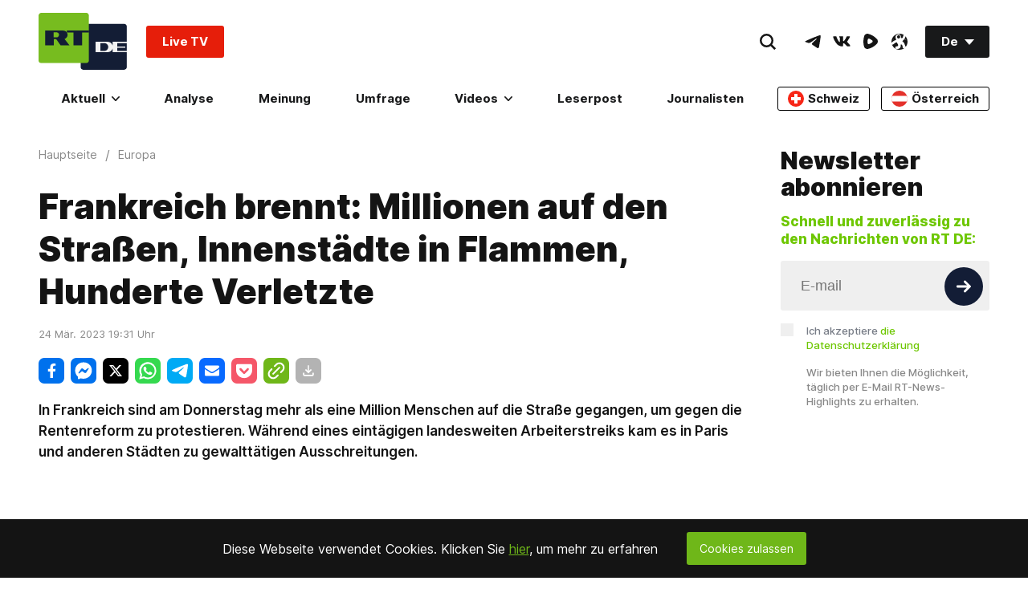

--- FILE ---
content_type: text/html; charset=UTF-8
request_url: https://rumble.com/embed/v72x32m?pub=7a20&rel=5&autoplay=2
body_size: 36996
content:
<!DOCTYPE html>
<html lang="en">
<head>
	<title>Zerstörte Baumaschinen und Stromausfälle – Israel bombardiert Libanon - Rumble</title>
	<link rel="canonical" href="https://rumble.com/v753r2u-zerstrte-baumaschinen-und-stromausflle-israel-bombardiert-libanon.html">
<link rel="alternate" href="https://rumble.com/api/Media/oembed.json?url=https%3A%2F%2Frumble.com%2Fembed%2Fv72x32m%3Fpub%3D7a20%26rel%3D5%26autoplay%3D2" type="application/json+oembed" title="Zerstörte Baumaschinen und Stromausfälle – Israel bombardiert Libanon"><link rel="alternate" href="https://rumble.com/api/Media/oembed.xml?url=https%3A%2F%2Frumble.com%2Fembed%2Fv72x32m%3Fpub%3D7a20%26rel%3D5%26autoplay%3D2" type="text/xml+oembed" title="Zerstörte Baumaschinen und Stromausfälle – Israel bombardiert Libanon">
	<meta name="viewport" content="width=device-width,initial-scale=1" />
	<link rel="dns-prefetch" href="https://1a-1791.com/video"></head><body style="margin:0;padding:0">
	<style>
	html, body {
		height: 100%;
	}
	</style>
	<svg display="none" aria-hidden="true" focusable="false">
	<symbol id="premium__logo-big" viewBox="0 0 400 48" fill="currentColor">
		<path d="M165.2 28.7c.5-1.5.8-3 .8-4.7a13 13 0 0 0-.8-4.7 11.3 11.3 0 0 0-11.3-7.4 11.2 11.2 0 0 0-6.5 2V4.5h-6.8v18.7c0 8.2 5 12.9 13.2 12.9a13 13 0 0 0 5-1 11.6 11.6 0 0 0 6.4-6.4Zm-6.5-7.3a6.6 6.6 0 0 1 0 5.1 6 6 0 0 1-3.2 3.3 6.4 6.4 0 0 1-4.7 0c-.8-.3-1.5-.7-2-1.2A6.3 6.3 0 0 1 147 24a6.4 6.4 0 0 1 1.8-4.6c.6-.5 1.2-1 2-1.2a6.2 6.2 0 0 1 4.7 0c.8.3 1.4.7 2 1.2.5.6 1 1.2 1.2 2Zm-88.1-8.8v6h-2.9a6 6 0 0 0-4.4 1.5c-1 1-1.5 2.6-1.5 4.7v10.5H55V24c0-7.6 5.6-11.3 12.4-11.3h3.2ZM85 30.2c.8 0 1.5 0 2-.3a3 3 0 0 0 1.6-1c.4-.4.7-1 1-1.7.2-.7.3-1.6.3-2.7V12.6h6.8v12.1c0 2-.3 3.8-.9 5.3a9.1 9.1 0 0 1-2.4 3.5 11 11 0 0 1-3.7 2 16.8 16.8 0 0 1-9.3 0 9.1 9.1 0 0 1-6.1-5.4 14 14 0 0 1-1-5.4v-12h6.9v11.8c0 1 .1 2 .3 2.7.2.7.6 1.3 1 1.8.4.4 1 .7 1.5 1l2 .2Zm83.5 5.1V4.5h6.8v30.8h-6.8Zm10.4-16a12 12 0 0 0 2.6 13.2 12.4 12.4 0 0 0 9.1 3.5 13.5 13.5 0 0 0 8-2.4 11.7 11.7 0 0 0 4-5.5h-7.3c-.4.7-1 1.3-1.8 1.7-.8.5-1.8.7-2.8.7a7 7 0 0 1-2-.3c-.6-.2-1.2-.6-1.7-1a6.6 6.6 0 0 1-2.3-3.3h18.5a14.2 14.2 0 0 0 .2-2 11.6 11.6 0 0 0-3.6-8.5 13.5 13.5 0 0 0-9.2-3.5 13.3 13.3 0 0 0-9.1 3.5c-1.2 1.1-2 2.4-2.6 3.9Zm8.2-1a6 6 0 0 1 3.6-1c1.3 0 2.5.3 3.4 1 1 .8 1.6 1.7 2 2.9H185a6 6 0 0 1 2.2-2.9Zm-71.8 4.8v12.2h6.8V23.1c.1-2.9 1.5-5.4 4.6-5.4 3 0 4.1 3 4.1 5.5v12.1h6.8V24c0-7.1-3.7-12-10.6-12-3.9 0-6.5 1.3-8.3 3.1a11.2 11.2 0 0 0-8.3-3.1c-7 0-10.7 4.9-10.7 12v11.4h6.9v-12c0-2.5 1-5.6 4-5.6 3.1 0 4.5 2.5 4.7 5.4Zm185.7 0v12.2h6.9V23.1c0-2.9 1.5-5.4 4.6-5.4 3 0 4 3 4 5.5v12.1h6.9V24c0-7.1-3.7-12-10.7-12-3.8 0-6.5 1.3-8.3 3.1a11.2 11.2 0 0 0-8.2-3c-7 0-10.7 4.8-10.7 11.9v11.4h6.8v-12c0-2.5 1.2-5.6 4-5.6 3.2 0 4.6 2.5 4.7 5.4Zm25 12.2V12.6h6.8v22.7H326Zm0-25.8v-6h6.8v6H326Zm21 20.7c.7 0 1.4 0 2-.3.6-.2 1-.5 1.5-.9.4-.5.7-1 1-1.8.2-.7.3-1.6.3-2.7V12.6h6.8v12.1c0 2-.3 3.8-.9 5.3a9.1 9.1 0 0 1-2.4 3.5 11 11 0 0 1-3.7 2 16.8 16.8 0 0 1-9.3 0 9.2 9.2 0 0 1-6.1-5.4 14 14 0 0 1-1-5.4v-12h6.9v11.8c0 1 .1 2 .3 2.7.2.8.6 1.3 1 1.8.4.4 1 .7 1.5 1l2 .2Zm29.6-7v12.1h6.9V23.1c0-2.9 1.5-5.4 4.6-5.4 3 0 4 3 4 5.5v12.1h6.9V24c0-7.1-3.7-12-10.7-12-3.8 0-6.5 1.3-8.3 3.1a11.2 11.2 0 0 0-8.2-3c-7 0-10.7 4.8-10.7 11.9v11.4h6.8v-12c0-2.5 1.1-5.6 4-5.6 3.2 0 4.6 2.5 4.7 5.4Zm-117.8-3.9a12 12 0 0 0 2.6 13.2 12.4 12.4 0 0 0 9.2 3.5 13.5 13.5 0 0 0 7.9-2.4 11.7 11.7 0 0 0 4-5.5h-7.3c-.4.7-1 1.3-1.8 1.7a5 5 0 0 1-2.8.7l-2-.3c-.5-.2-1.1-.5-1.7-1a6.6 6.6 0 0 1-2.2-3.3h18.5a14.2 14.2 0 0 0 .2-2 11.6 11.6 0 0 0-3.6-8.4 13.5 13.5 0 0 0-9.2-3.5 13.3 13.3 0 0 0-9.2 3.5c-1.1 1-2 2.3-2.6 3.8Zm8.2-1a6 6 0 0 1 3.6-1c1.4 0 2.6.3 3.5 1 1 .8 1.6 1.7 2 2.9H265a6 6 0 0 1 2.1-2.9Zm-9.8-5.7v6h-2.9A6 6 0 0 0 250 20c-1 1-1.5 2.6-1.5 4.7v10.5h-6.8V24c0-7.6 5.6-11.3 12.4-11.3h3.2Zm-18.7 6.7a13 13 0 0 1 0 9.4 11.3 11.3 0 0 1-11.3 7.4 11.2 11.2 0 0 1-6.5-2v9.4h-6.8V24.7c0-8.2 5-12.8 13.2-12.8 1.9 0 3.6.3 5 1a11.6 11.6 0 0 1 6.4 6.4Zm-6.4 7.2a6.6 6.6 0 0 0 0-5.1 6 6 0 0 0-3.3-3.3c-.7-.3-1.5-.4-2.3-.4a6 6 0 0 0-2.4.4c-.8.3-1.4.8-2 1.3a6.3 6.3 0 0 0-1.7 4.6 6.4 6.4 0 0 0 1.8 4.5 5 5 0 0 0 1.9 1.3 6.2 6.2 0 0 0 4.8 0 5.9 5.9 0 0 0 3.2-3.3Z"/>
		<path d="M26.3 26.2a3.5 3.5 0 0 0 0-5.5 42 42 0 0 0-8.5-5.2c-2-1-4.4.3-4.8 2.6-.5 3.5-.6 7-.2 10.4a3.4 3.4 0 0 0 4.6 2.8 39 39 0 0 0 8.9-5.1ZM39.9 16c4 4.2 4 10.7 0 14.8a51.9 51.9 0 0 1-25.7 14.8A10.1 10.1 0 0 1 2 38.8a54 54 0 0 1 .4-30.6A10 10 0 0 1 14.2.9 53.3 53.3 0 0 1 39.9 16Z" style="fill:var(--rumble-green)"/>
	</symbol>
	<symbol id="premium__lock" viewBox="0 0 16 16">
		<path fill="none" stroke="currentColor" stroke-linecap="round" stroke-linejoin="round" stroke-width="1.5" d="M12.7 7.3H3.3C2.6 7.3 2 8 2 8.7v4.6c0 .8.6 1.4 1.3 1.4h9.4c.7 0 1.3-.6 1.3-1.4V8.7c0-.8-.6-1.4-1.3-1.4Zm-8 0V4.7a3.3 3.3 0 1 1 6.6 0v2.6"/>
	</symbol>
	<symbol id="premium__flash" viewBox="0 0 16 17" fill="currentColor">
		<path fill-rule="evenodd" d="M.2 5.42C0 6.18 0 7.1 0 8.97c0 1.86 0 2.79.2 3.55a6 6 0 0 0 4.25 4.24c.76.2 1.69.2 3.55.2 1.86 0 2.79 0 3.55-.2a6 6 0 0 0 4.25-4.24c.2-.76.2-1.7.2-3.55 0-1.86 0-2.8-.2-3.55a6 6 0 0 0-4.25-4.25C10.8.97 9.86.97 8 .97c-1.86 0-2.79 0-3.55.2A6 6 0 0 0 .2 5.42Zm4.86 4.04c-.17.27.04.64.36.64h2.45l-.8 3.43a.4.4 0 0 0 .4.5c.16 0 .3-.06.37-.2l3.1-5.35c.17-.27-.04-.64-.36-.64H8.13l.8-3.43a.42.42 0 0 0-.4-.5c-.16 0-.3.06-.37.2l-3.1 5.35Z" />
	</symbol>
	<symbol id="premium__flash--shadow" viewBox="0 0 21 28">
		<path stroke="currentColor" fill="currentColor" stroke-linecap="round" stroke-linejoin="round" stroke-width="1.3" d="M11.25 7.1 6.65 15h4.5l-1.5 5.9 4.7-7.9h-4.5Z"/>
	</symbol>
	<symbol id="premium__promo-minus" fill="transparent" viewBox="0 0 48 48">
		<path d="M24 42C33.9411 42 42 33.9411 42 24C42 14.0589 33.9411 6 24 6C14.0589 6 6 14.0589 6 24C6 33.9411 14.0589 42 24 42Z" stroke="#85C742" stroke-width="4.5" stroke-linecap="round" stroke-linejoin="round" />
		<rect x="13.2" y="21" width="21.6" height="6" rx="1" fill="#85C742" />
	</symbol>
	<symbol id="premium__promo-video" fill="transparent" viewBox="0 0 48 48">
		<path fill="#85C742" d="M13 5.6a1.4 1.4 0 0 0 0 2.8h22a1.4 1.4 0 0 0 0-2.7H13Zm5.6 29a1.7 1.7 0 0 0 2.3 1.3 38.4 38.4 0 0 0 8.1-5c1-.7 1-2 0-2.8a39.3 39.3 0 0 0-8-5c-1.1-.5-2.3.2-2.4 1.3a45.9 45.9 0 0 0 0 10.2ZM9.3 14.8c-3 0-5.5 2.5-5.5 5.5v18.4c0 3 2.5 5.5 5.5 5.5h29.4c3 0 5.5-2.5 5.5-5.5V20.3c0-3-2.5-5.5-5.5-5.5H9.3Zm-1.8 5.5c0-1 .8-1.8 1.8-1.8h29.4c1 0 1.8.8 1.8 1.8v18.4c0 1-.8 1.8-1.8 1.8H9.3c-1 0-1.8-.8-1.8-1.8V20.3Zm.5-8.6c0-.8.6-1.4 1.3-1.4h29.4a1.4 1.4 0 0 1 0 2.7H9.3c-.7 0-1.3-.6-1.3-1.3Z"/>
	</symbol>
	<symbol id="premium__promo-verified" fill="transparent" viewBox="0 0 48 48">
		<path fill="none" stroke="#85C742" stroke-linecap="round" stroke-linejoin="round" stroke-width="4.5" d="M40.8 17.8a8.8 8.8 0 0 1 0 12.7A48 48 0 0 1 17.4 43c-4.8 1-9.6-1.4-11-5.8A44 44 0 0 1 6.7 11c1.3-4.4 6-7.2 10.7-6 8.8 1.9 17 6.7 23.4 12.9ZM15 25.5l4 4 10-9"/>
	</symbol>
	<symbol id="premium__promo-bundle" fill="transparent" viewBox="0 0 48 48">
		<path d="M42 31.9998V15.9998C41.9993 15.2984 41.8141 14.6094 41.4631 14.0021C41.112 13.3948 40.6075 12.8905 40 12.5398L26 4.5398C25.3919 4.18873 24.7021 4.00391 24 4.00391C23.2979 4.00391 22.6081 4.18873 22 4.5398L8 12.5398C7.39253 12.8905 6.88796 13.3948 6.53692 14.0021C6.18589 14.6094 6.00072 15.2984 6 15.9998V31.9998C6.00072 32.7013 6.18589 33.3902 6.53692 33.9975C6.88796 34.6048 7.39253 35.1091 8 35.4598L22 43.4598C22.6081 43.8109 23.2979 43.9957 24 43.9957C24.7021 43.9957 25.3919 43.8109 26 43.4598L40 35.4598C40.6075 35.1091 41.112 34.6048 41.4631 33.9975C41.8141 33.3902 41.9993 32.7013 42 31.9998Z" stroke="#85C742" stroke-width="3.33333" stroke-linecap="round" stroke-linejoin="round"/>
		<path d="M17.5833 30.2H14.6174L19.1366 17.1091H22.7033L27.2161 30.2H24.2502L20.9711 20.1006H20.8688L17.5833 30.2ZM17.3979 25.0544H24.4036V27.2149H17.3979V25.0544ZM28.7933 30.2V20.3818H31.5163V30.2H28.7933ZM30.1612 19.1162C29.7564 19.1162 29.4091 18.982 29.1193 18.7135C28.8338 18.4408 28.6911 18.1148 28.6911 17.7355C28.6911 17.3605 28.8338 17.0388 29.1193 16.7703C29.4091 16.4976 29.7564 16.3612 30.1612 16.3612C30.5661 16.3612 30.9112 16.4976 31.1967 16.7703C31.4865 17.0388 31.6314 17.3605 31.6314 17.7355C31.6314 18.1148 31.4865 18.4408 31.1967 18.7135C30.9112 18.982 30.5661 19.1162 30.1612 19.1162Z" fill="#85C742"/>
	</symbol>
	<symbol id="premium__trash-small" viewBox="0 0 24 24">
		<path stroke-linecap="round" stroke-linejoin="round" stroke="currentColor" fill="none" stroke-width="2" d="M4 8l1 14h14 l1 -14M9.5 9v9.5M14.5 9v9.5 M3 5h18M8 2h8v3h-8v-3" />
	</symbol>
	<symbol id="premium__promo-fist" fill="transparent" viewBox="0 0 48 48">
		<path d="M31.8068 1.91016C36.7648 1.91016 40.784 5.92938 40.784 10.8874L40.7844 15.7947C42.9158 16.8845 44.3749 19.1018 44.3749 21.66V29.4402C44.3749 34.1969 40.6754 38.0896 35.9967 38.3978L35.9963 42.8064C35.9962 44.0183 35.0138 45.0007 33.8019 45.0007H11.259C10.0471 45.0007 9.06457 44.0182 9.06457 42.8063V37.9644L4.04383 32.9435C3.42655 32.3262 3.07977 31.4889 3.07977 30.616V10.8874C3.07977 5.92938 7.099 1.91016 12.057 1.91016H31.8068ZM32.4053 38.4174H12.6555V41.4098H32.4053V38.4174ZM31.8068 5.50104H12.057C9.08219 5.50104 6.67065 7.91257 6.67065 10.8874V29.5828C6.67065 30.1648 6.90185 30.723 7.31339 31.1345L11.0054 34.8265H35.3977C38.3725 34.8265 40.784 32.415 40.784 29.4402V21.66C40.784 20.0073 39.4443 18.6676 37.7916 18.6676H30.0114C29.3503 18.6676 28.8144 19.2035 28.8144 19.8646V22.857C28.8144 23.518 29.3503 24.0539 30.0114 24.0539H33.6022C34.5938 24.0539 35.3977 24.8578 35.3977 25.8494C35.3977 26.8409 34.5938 27.6448 33.6022 27.6448H30.0114C28.2395 27.6448 26.6924 26.6823 25.8645 25.2516L15.0494 25.2509C12.0746 25.2509 9.66305 22.8393 9.66305 19.8646V17.4706C9.66305 16.479 10.4669 15.6752 11.4585 15.6752C12.4501 15.6752 13.2539 16.479 13.2539 17.4706V19.8646C13.2539 20.8561 14.0578 21.66 15.0494 21.66H25.2235V19.8646C25.2235 17.2203 27.3671 15.0767 30.0114 15.0767H37.1931V10.8874C37.1931 7.91257 34.7816 5.50104 31.8068 5.50104Z" fill="#85C742"/>
		<path d="M18.6402 5.50195V10.2898C18.6402 11.2814 17.8364 12.0852 16.8448 12.0852C15.8532 12.0852 15.0493 11.2814 15.0493 10.2898V5.50195H18.6402ZM27.6174 5.50195V10.2898C27.6174 11.2814 26.8135 12.0852 25.822 12.0852C24.8304 12.0852 24.0265 11.2814 24.0265 10.2898V5.50195H27.6174Z" fill="#85C742"/>
	</symbol>
</svg>
				<style>:root{--gray-25:#f6f7f9;--gray-50:#e4e8ec;--gray-100:#ccd4dc;--gray-200:#b3c0cb;--gray-300:#9babbb;--gray-400:#8397aa;--gray-500:#6b8399;--gray-600:#596e82;--gray-700:#495a6a;--gray-800:#384552;--gray-900:#283139;--gray-950:#1b2127;--brand-25:#f5faef;--brand-50:#ebf6e0;--brand-100:#d6ecc0;--brand-200:#c2e3a1;--brand-300:#aeda81;--brand-400:#99d062;--brand-500-rgb:133 199 66;--brand-500:rgb(var(--brand-500-rgb));--brand-600:#71ad34;--brand-700:#5c8d2a;--brand-800:#486e21;--brand-900:#334f17;--brand-950:#243710;--error-25:snow;--error-50:#fef2f2;--error-100:#fee2e2;--error-200:#fecaca;--error-300:#fca5a5;--error-400:#f87171;--error-500:#ef4444;--error-600:#dc2626;--error-700:#b91c1c;--error-800:#991b1b;--error-900:#7f1d1d;--error-950:#450a0a;--warning-25:#fffef5;--warning-50:#fefce8;--warning-100:#fef9c3;--warning-200:#fef08a;--warning-300:#fde047;--warning-400:#facc15;--warning-500:#eab308;--warning-600:#ca8a04;--warning-700:#a16207;--warning-800:#854d0e;--warning-900:#713f12;--warning-950:#422006;--success-25:#fbfefc;--success-50:#f0fdf4;--success-100:#dcfce7;--success-200:#bbf7d0;--success-300:#86efac;--success-400:#4ade80;--success-500:#22c55e;--success-600:#16a34a;--success-700:#15803d;--success-800:#166534;--success-900:#14532d;--success-950:#052e16;--fierce-red-25:#fffafb;--fierce-red-50:#feecf0;--fierce-red-100:#fccad6;--fierce-red-200:#f9a4b9;--fierce-red-300:#f77d9b;--fierce-red-400:#f4577d;--fierce-red-500:#f23160;--fierce-red-600:#eb0f44;--fierce-red-700:#c50d39;--fierce-red-800:#9e0a2e;--fierce-red-900:#780823;--fierce-red-950:#510518;--royal-purple-25:#f7f6fd;--royal-purple-50:#f4f2fd;--royal-purple-100:#e8e5fa;--royal-purple-200:#cac3f4;--royal-purple-300:#aba0ed;--royal-purple-400:#8c7ee7;--royal-purple-500:#6e5ce0;--royal-purple-600:#4f3ada;--royal-purple-700:#3a25c5;--royal-purple-800:#301fa3;--royal-purple-900:#261881;--royal-purple-950:#1c125f;--tree-poppy-25:#fffcfa;--tree-poppy-50:#fff1e5;--tree-poppy-100:#ffe1c7;--tree-poppy-200:#ffcc9e;--tree-poppy-300:#ffb675;--tree-poppy-400:#ffa04d;--tree-poppy-500:#ff8c26;--tree-poppy-600:#fa7500;--tree-poppy-700:#d16200;--tree-poppy-800:#a84f00;--tree-poppy-900:#803c00;--tree-poppy-950:#572900;--white-shades-00:#fff0;--white-shades-10:#ffffff1a;--white-shades-20:#fff3;--white-shades-40:#fff6;--white-shades-50:#ffffff80;--white-shades-60:#fff9;--white-shades-80:#fffc;--white-shades-90:#ffffffe6;--white-shades-100:#fff;--black-shades-00:#0000;--black-shades-20:#0003;--black-shades-40:#0006;--black-shades-60:#0009;--black-shades-80:#000c;--black-shades-100:#000;--vivid-blue-25:#f2f4fd;--vivid-blue-50:#e0e6fa;--vivid-blue-100:#c1c9f6;--vivid-blue-200:#a1adef;--vivid-blue-300:#7f8dec;--vivid-blue-400:#3b66f9;--vivid-blue-500:#3258e6;--vivid-blue-600:#2b50d1;--vivid-blue-700:#2341b2;--vivid-blue-800:#1d3794;--vivid-blue-900:#142d77;--vivid-blue-950:#0e255e;--creator-program-25:#f4fbff;--creator-program-50:#ecf8ff;--creator-program-100:#dbf1ff;--creator-program-200:#c3e9ff;--creator-program-300:#9adaff;--creator-program-400:#71cbff;--creator-program-500:#45b5f6;--creator-program-600:#3198d4;--creator-program-700:#217db2;--creator-program-800:#136290;--creator-program-900:#09496e;--creator-program-950:#03314c;--bg-blue:#37c;--black:var(--black-shades-100);--blue-hover:#2a62a7;--cloud:#88a0b8;--bone-rgb:214 224 234;--bone:rgb(var(--bone-rgb));--bone-50:rgb(var(--bone-rgb)/50%);--bone-70:rgb(var(--bone-rgb)/70%);--bone-highlight:#e6ecf2;--darkest-rgb:0 0 0;--darkest:rgb(var(--darkest-rgb));--darkest-0:rgb(var(--darkest-rgb)/0%);--darkest-5:rgb(var(--darkest-rgb)/5%);--darkest-10:rgb(var(--darkest-rgb)/10%);--darkest-20:rgb(var(--darkest-rgb)/20%);--darkest-40:rgb(var(--darkest-rgb)/40%);--darkest-80:rgb(var(--darkest-rgb)/80%);--darkest-90:rgb(var(--darkest-rgb)/90%);--darkest-muted:#101220;--darkmo-rgb:6 23 38;--darkmo:rgb(var(--darkmo-rgb));--darkmo-0:rgb(var(--darkmo-rgb)/0%);--darkmo-50:rgb(var(--darkmo-rgb)/50%);--darkmo-90:rgb(var(--darkmo-rgb)/90%);--fierce-red-rgb:242 49 96;--fierce-red:rgb(var(--fierce-red-rgb));--fierce-red-90:rgb(var(--fierce-red-rgb)/90%);--fierce-contrast-red-rgb:224,45,89;--fierce-contrast-red:rgb(var(--fierce-contrast-red-rgb));--fjord-light-rgb:146 156 166;--fjord-light:rgb(var(--fjord-light-rgb));--fjord-rgb:73 90 106;--fjord:rgb(var(--fjord-rgb));--fjord-50:rgb(var(--fjord-rgb)/50%);--fjord-highlight-rgb:44 54 64;--fjord-highlight:rgb(var(--fjord-highlight-rgb));--gren-hover:#77b23b;--important:#d14900;--warning:#ec0;--lite-gray:#eee;--lite-rgb:243 245 248;--lite:rgb(var(--lite-rgb));--lite-0:rgb(var(--lite-rgb)/0%);--lite-5:rgb(var(--lite-rgb)/5%);--lite-20:rgb(var(--lite-rgb)/20%);--lite-80:rgb(var(--lite-rgb)/80%);--lite-muted:#e9ebee;--powerslap-blue:#002cfe;--powerslap-blue-dark:#041e72;--barstool-sports-blue:#02213d;--barstool-sports-red:#d40f31;--royal-purple:#6e5ce0;--ufc-red-light:#d20a0a;--ufc-red-dark:#c41230;--crypto-btc:#ff7300;--crypto-usdt:#00a478;--crypto-xaut:#c79904;--dark-green-rbg:76 136 0;--dark-green:rgb(var(--dark-green-rbg));--white:var(--white-shades-100);--locals-bg-dark:#272727;--locals-fill-dark:var(--white);--locals-bg-light:#f0f0f0;--locals-fill-light:#080808;--locals-purple:#421c52;--locals-red:#e73348;--locals-red-hover:#c6172c;--channel-border-light:var(--bone-70);--channel-border-dark:#1f2e3c;--color-bg-featured:var(--white);--color-bg-featured-0:var(--white-shades-0);--color-bg-default:var(--white);--color-bg-default-0:var(--white-shades-0);--color-bg-main:var(--lite-muted);--color-separator:var(--bone);--color-separator-highlight:var(--bone-highlight);--color-txt-default:var(--darkest);--inverse-text-1:var(--white);--title-color:var(--color-txt-default);--text-2:var(--fjord);--icon-fill:var(--darkest);--menu-icon-color:var(--fjord);--menu-item-hover:var(--bone-50);--menu-border-color:var(--bone);--ufc-red:var(--ufc-red-light);--channel-border:var(--channel-border-light);--rumble-green:var(--brand-500);--rumble-green-25:rgb(var(--brand-500-rgb)/25%);--locals-bg:var(--locals-bg-light);--locals-fill:var(--locals-fill-light);--brand-sm-1:#f97805;--brand-sm-2:#4e2817;--brand-whatsapp:#4dc247;--brand-truthsocial:#5150e7;--brand-email:#d44638;--background:var(--white);--surface:var(--gray-25);--subtle-highlight:var(--surface);--background-highlight:var(--gray-50);--on-secondary:var(--gray-100);--secondary-variant:var(--gray-400);--primary-variant:var(--gray-600);--secondary:var(--gray-800);--primary:var(--darkest);--link-green:var(--brand-800);--rant-01:#63a1ef;--rant-02:#b8ea86;--rant-03:#f8e81b;--rant-04:#f4a622;--rant-05:#bd0fe0;--rant-06:#910ffe;--rant-07:#d0021c}[data-theme=dark]{--color-bg-featured:var(--darkest);--color-bg-featured-0:var(--darkest-0);--color-bg-default:var(--darkest);--color-bg-default-0:var(--darkest-0);--color-bg-main:var(--darkest);--color-separator:var(--fjord-50);--color-separator-highlight:var(--fjord-highlight);--color-txt-default:var(--white);--inverse-text-1:var(--darkest);--text-2:var(--cloud);--icon-fill:var(--white);--menu-icon-color:var(--bone);--menu-item-hover:var(--fjord-50);--menu-border-color:var(--fjord);--ufc-red:var(--ufc-red-dark);--channel-border:var(--channel-border-dark);scrollbar-color:var(--bone) var(--fjord-highlight);--locals-bg:var(--locals-bg-dark);--locals-fill:var(--locals-fill-dark);--brand-sm-2:var(--white);--background:var(--darkest);--surface:var(--gray-950);--subtle-highlight:var(--surface);--background-highlight:var(--gray-900);--on-secondary:var(--gray-700);--secondary-variant:var(--gray-300);--primary-variant:var(--gray-100);--secondary:var(--gray-25);--primary:var(--white);--link-green:var(--brand-500)}:root{--screen-xxs:240px;--screen-xs:380px;--screen-sm:480px;--screen-md:700px;--screen-lg:900px;--screen-xlg:1200px;--screen-xl:1440px;--screen-xxl:1920px;--border-radius-xl:16px;--border-radius-lg:12px;--border-radius:8px;--border-radius-sm:6px;--border-radius-xs:4px;--border-radius-xxs:2px;--font-base:inter,system-ui,sans-serif;--header-top-offset:0px;--header-height:5rem;--header-logo-width:10rem;--featured-height:60px;--padding-home:24px;--max-content-width:1700px;--main-menu-transition:150ms;--color-scheme:light}@font-face{font-display:optional;font-family:Inter;font-style:normal;font-weight:100 900;src:url(https://1a-1791.com/s/assets/fonts/inter-v.woff2) format("woff2-variations");unicode-range:u+00??,u+0131,u+0152-0153,u+02bb-02bc,u+02c6,u+02da,u+02dc,u+0304,u+0308,u+0329,u+2000-206f,u+2074,u+20ac,u+2122,u+2191,u+2193,u+2212,u+2215,u+feff,u+fffd}[data-theme=dark]{--color-scheme:dark}.border-box{box-sizing:border-box}.border-box *,.border-box :after,.border-box :before{box-sizing:inherit}.bottom-border{border-bottom:1px solid var(--color-separator)}.link:active,.link:hover,.links:link{text-decoration:none}.section-content{background-color:var(--color-bg-featured)}.padded-content{padding-bottom:32px;padding-top:32px}@media (max-width:699.98px){.padded-content{padding-bottom:20px;padding-top:20px}}html{background-color:var(--color-bg-default);color:var(--color-txt-default);color-scheme:var(--color-scheme);font:normal 14px/1.5 var(--font-base);-webkit-text-size-adjust:100%}html[data-theme=dark]{-moz-osx-font-smoothing:grayscale;-webkit-font-smoothing:antialiased}main{background-color:var(--color-bg-featured)}@media (max-width:699.98px){:root{--header-height:4rem;--header-logo-width:8rem}}a,button,input,select,textarea{-webkit-tap-highlight-color:transparent}a,address,body,button,h1,h2,h3,input,ol,option,select,textarea,ul{color:inherit;font-family:inherit;font-size:inherit;font-style:inherit;font-weight:inherit;line-height:inherit;margin:0;padding:0;text-decoration:inherit}[type=button],[type=submit],button{-webkit-appearance:auto;appearance:auto;background-color:initial;border-style:none;cursor:pointer}button svg{pointer-events:none}ol,ul{list-style:none}ol.bullet-list,ul.bullet-list{list-style:disc;padding-left:16px}label{cursor:pointer}a:hover{text-decoration:underline}.h1{font-size:2rem;font-weight:700;line-height:1.3;margin:1rem 0;overflow-wrap:break-word}small{color:var(--text-2);font-size:.9rem}.themable-locals-icon{color:var(--locals-purple)}[data-theme=dark] .themable-locals-icon{color:#fff}.flex{display:flex}.flex-1{flex:1}.clear{clear:both}.text-fierce-red{color:var(--fierce-red)}.round-button{align-items:center;border-radius:10rem;display:inline-flex;font-size:1rem;font-weight:600;justify-content:center;margin-left:.35rem;margin-right:.35rem;opacity:1;padding:.5rem .7rem}.round-button:hover{opacity:.85;text-decoration:none}.round-button:disabled,.round-button:disabled:hover{background:#999;cursor:default}.bg-green{background:var(--rumble-green);color:inherit}.bg-green:focus-visible,.bg-green:hover{background:var(--gren-hover);opacity:1}.bg-blue{background:var(--bg-blue);color:#fff}.bg-blue:focus-visible,.bg-blue:hover{background:var(--blue-hover);opacity:1}.bg-red{background:#b70000;color:#fff}.bg-grey{background:#999;color:#fff}.bg-purple{background:var(--royal-purple);color:#fff}.bg-purple:focus-visible,.bg-purple:hover{background:var(--royal-purple);color:#fff;opacity:.85}.bg-purple[disabled],.bg-purple[disabled]:hover{background:var(--royal-purple);color:#fff;opacity:.5}.bg-ghost{border:2px solid var(--rumble-green);box-sizing:border-box}.bg-ghost:hover{border:2px solid var(--gren-hover)}.ringed-button{box-shadow:inset 0 0 0 2px var(--rumble-green)}.ringed-button,.transparent-button{background-color:initial;color:#0d2437}.ringed-button:focus-visible,.ringed-button:hover,.transparent-button:focus-visible,.transparent-button:hover{background:var(--white)}.select-arrow-bg{-webkit-appearance:none;appearance:none;background-image:url("data:image/svg+xml;charset=utf-8,%3Csvg xmlns='http://www.w3.org/2000/svg' viewBox='0 0 34 21'%3E%3Cpath d='M16.984 12.888 4.682 1.022.984 4.589l16 15.433 16-15.433-3.698-3.567z'/%3E%3C/svg%3E");background-position:92%;background-repeat:no-repeat;background-size:8px}.CollectJsStyleSniffer iframe{height:auto}.CollectJsStyleSniffer input,.input-field{background-color:initial;border:1px solid var(--bone-highlight);border-radius:8px;box-sizing:border-box;color:var(--darkest);line-height:1rem;padding:1rem 1.25rem;width:100%}textarea.input-field{line-height:20px}.CollectJsStyleSniffer input,.input-field-thin{padding:.5rem .75rem}.CollectJsStyleSniffer input.invalid,.input-field-error,.input-field:invalid{border:1px solid var(--fierce-red)}.input-field:disabled{background-color:#06172614;border:1px solid #0000;color:#06172680;pointer-events:none}.input-field:focus,.input-field:invalid:focus{border:1px solid var(--fjord-highlight);outline:none}.input-field option{background-color:#fff;color:var(--darkest)}.input-field__counter-wrapper{align-items:center;display:flex;justify-content:flex-end;margin:0 4px 4px}.input-field__counter{color:var(--menu-border-color);display:block;font-size:12px;margin-left:8px}.input-field-error-message{color:var(--fierce-red);font-size:12px}.input-field-hint-message{color:var(--menu-border-color);font-size:12px}.thirds{margin-left:-1rem;margin-right:-1rem}.one-thirds,.two-thirds{box-sizing:border-box;padding-left:1rem;padding-right:1rem;width:100%}.video-processing-error{background:#900;color:#fff;padding:.75rem 1rem}.lrt-container{align-items:center;display:flex;flex-direction:column;justify-content:flex-start;left:0;max-height:0;overflow:visible;position:fixed;right:0;top:16px;z-index:3000}.lrt{align-items:stretch;border:1px solid;border-radius:.4em;box-shadow:0 5px 15px 0 #0006;box-sizing:border-box;cursor:pointer;display:flex;max-width:80vw;min-width:5em;transition:opacity .5s ease-in}.lrt--fade-out{opacity:0}.lrt--success{background:var(--rumble-green);border-color:#4c8800;color:#284700}.lrt--warning{background:#f2f2cc;border-color:#ee6;color:#a60}.lrt--error{background:#900;border-color:#c00;color:#fff}.lrt__content{padding:.6em .6em .6em 1em}.lrt__content :any-link{text-decoration:underline}.lrt__count-wrap{display:flex;flex-direction:column;justify-content:center}.lrt__count-number{border:1px solid;border-radius:calc(1px + .7em);display:inline-block;font-size:.8rem;font-weight:600;opacity:.75;padding:.1em .6em}.lrt__close{opacity:.75;padding:.6em 1em .6em .6em}.lrt:hover>.lrt__close{opacity:1}@media (min-width:700px){.mobile-only{display:none}.h1{font-size:2.2857rem}.thirds{display:flex;flex-wrap:wrap}.one-half,.one-thirds,.two-thirds{display:flex;flex-direction:column;width:33.3333%}.two-thirds{width:66.6667%}.one-half{width:50%}.round-button{font-size:1rem;margin-left:.5rem;margin-right:.5rem;padding:.85rem 1.3rem}}@media (max-width:699.98px){.desktop-only{display:none}}.header{background:var(--color-bg-default);border-bottom:1px solid var(--color-separator);box-sizing:border-box;height:var(--header-height);left:0;padding:0;position:fixed;top:0;width:100%;z-index:2022}[data-theme=dark] .header{color:var(--bone)}.header-div{align-items:center;color:#fff;display:flex;height:100%;padding:0 1rem;position:relative}.main-menu-toggle,.menu-toggle{align-items:center;display:flex;margin-left:-1rem;padding:1rem}.main-menu-close,.main-menu-open{display:inline-block;stroke:var(--darkest);stroke-linecap:round;stroke-linejoin:round;stroke-width:2px}.main-menu-close{display:none;stroke-width:3px}.main-menu-expanded .main-menu-close{display:inline-block}.main-menu-expanded .main-menu-open{display:none}.header-logo{color:var(--color-txt-default);margin-right:.2rem;width:var(--header-logo-width)}.header-upload{align-items:center;border-radius:10rem;box-sizing:border-box;display:flex;height:2.6rem;padding:0 .35rem;width:2.6rem}.header-upload svg{fill:var(--rumble-green);width:100%}.header-upload-menu{border:1px solid var(--menu-item-hover);border-radius:var(--border-radius-lg);box-shadow:0 4px 48px 0 #0000002b;display:none;right:0;top:var(--header-height)}.header-upload-menu>hr{border:1px solid var(--color-separator);border-bottom:0;margin:8px -8px}.header-upload-menu.pop-show,main{display:block}main{margin-top:var(--header-height)}.page__footer.nav--transition,main.nav--transition{transition:margin-left var(--main-menu-transition)}.u-deemphasized{color:var(--fjord)}#main-menu.main-menu-nav{border-right:1px solid var(--color-separator)}.main-menu-heading-extra,.main-menu-item-label{display:none}.main-menu-heading-extra{font-size:14px;font-weight:600;line-height:1.3}.main-menu-expanded .main-menu-heading-extra,.main-menu-expanded .main-menu-item-label,.main-menu-item-label-collapsed{display:block}.main-menu-expanded .main-menu-item-label-collapsed{display:none}.main-menu-heading-extra:hover{text-decoration:none}.main-menu-item-channel .user-image{height:30px;margin:0;width:30px}.main-menu-expanded .main-menu-item-channel .user-image{margin-right:.75rem}.main-menu-item-channel:not(.main-menu-item-channel-is-live) .user-image:hover{outline:5px solid var(--lite)}[data-theme=dark] .main-menu-item-channel:not(.main-menu-item-channel-is-live) .user-image:hover{outline-color:#192a37}.htmx-indicator{display:none}.htmx-request .htmx-indicator{display:unset}.header-user-actions{align-items:center;color:var(--color-txt-default);display:flex}@media (min-width:700px){.header-div{padding:0 2rem}.cmi,.cmx__section-head{padding-left:1.5rem;padding-right:1.5rem}.header-logo{margin-left:1rem;margin-right:1rem}}.header-user-info{display:none}.header-user{text-align:left}i.user-img--anon-icon,svg.user-img--anon-icon{display:block;flex-shrink:0;font-size:2.6rem;padding:.35rem}i.user-img--36,svg.user-img--36{display:block;flex-shrink:0;font-size:24px;height:36px;width:36px}@media (min-width:700px){.header-user{align-items:center;display:flex}.header-user-name,.header-user-stat{color:var(--darkest);display:block}.header-user-name{color:var(--darkest);padding:.1rem 0}.header-user-info{display:inline-block;margin-left:.5rem}}#header-user-menu{border:1px solid var(--menu-item-hover);border-radius:var(--border-radius-lg);box-shadow:0 4px 48px 0 #0000002b;display:none;right:0;top:var(--header-height)}#header-user-menu.pop-show,.header-user-menu-link{display:block}.main-menu-licensed-icon{fill:#fff}.cart-hidden{display:none}.navs{position:fixed;top:var(--header-height);width:100%;z-index:2022}.hover-menu{background:#fff;box-sizing:border-box;overflow-x:hidden;overflow-y:auto;padding:12px 8px;position:absolute;width:16rem}#main-menu{background:#fff;border-radius:0;bottom:0;display:none;font-size:10px;left:0;min-width:0;padding-bottom:3rem;position:fixed;text-align:center;top:var(--header-height);width:80px;-ms-overflow-style:none;scrollbar-width:none}#main-menu,.foot,.hover-menu{background:var(--color-bg-default);color:var(--color-txt-default)}.main-menu-expanded #main-menu{display:block;font-size:14px;font-weight:500;padding:20px 12px;text-align:unset;width:20rem;-ms-overflow-style:unset;scrollbar-width:unset}@media (min-width:700px){#main-menu,.navs{top:var(--header-height)}}@media (min-width:1200px){#main-menu{display:block}}.main-menu-item{align-items:center;border-radius:8px;display:flex;flex-direction:column;line-height:1.3;padding:8px 4px}.main-menu-expanded .main-menu-item{border-radius:24px;flex-direction:row;padding:10px 8px 10px 16px}.main-menu-item-channel:hover,.main-menu-item:hover{text-decoration:none}.main-menu-item:not(.main-menu-item--active):hover{background-color:var(--lite)}[data-theme=dark] .main-menu-item:not(.main-menu-item-channel):not(.main-menu-item--active):hover{background-color:#192a37}.main-menu-item.active{background-color:var(--lite);color:var(--rumble-green)}[data-theme=dark] .main-menu-item.active{background-color:#192a37}.main-menu-item-channel-container{align-items:center;display:flex;justify-content:center}a.main-menu-item{overflow:hidden;text-overflow:ellipsis}.header-user-menu__menu-item,button.main-menu-item{white-space:normal;width:100%}.header-user-menu__menu-item{align-items:center;border-radius:24px;box-sizing:border-box;display:flex;flex-direction:row;line-height:1.3;overflow:hidden;padding:10px 8px 10px 16px;text-overflow:ellipsis}.header-user-menu__menu-item:hover{background-color:var(--lite);text-decoration:none}[data-theme=dark] .header-user-menu__menu-item:hover{background-color:#192a37}.header-user-menu__menu-icon{height:20px;margin-bottom:0;margin-right:1rem;width:20px}.header-user-menu__menu-item--user{justify-content:space-between;overflow:hidden;padding:10px 0}.header-user-menu__menu-item--user:hover,[data-theme=dark] .header-user-menu__menu-item--user:hover{background-color:initial}.header-user-menu__user-container{align-items:center;display:flex;overflow:hidden}.header-user-menu__user-info{overflow:hidden}.header-user-menu__user-container .header-user-menu__user-img{height:36px;margin-right:5px;width:36px}.header-user-menu__name{font-weight:700;margin:0;overflow:hidden;text-overflow:ellipsis;white-space:nowrap}.header-user-menu__name--small{font-size:10px;font-weight:500}.header-user-menu__menu-item--locals{background-color:var(--lite);border-radius:4px;font-size:10px;font-weight:500;letter-spacing:-.03em;margin-bottom:12px;padding:8px;text-decoration:underline}[data-theme=dark] .header-user-menu__menu-item--locals{background:#2c3640}.header-user-menu__menu-item--locals svg{margin-right:10px}.main-menu-item-channel-container .main-menu-item-channel{align-items:center;border-radius:20px;color:var(--color-txt-default);display:flex}.main-menu-item-channel:hover{background:var(--lite)}.main-menu-expanded .main-menu-item-channel-container .main-menu-item-channel{width:100%}.main-menu-item.main-menu-item-channel:hover,[data-theme=dark] .main-menu-item.main-menu-item-channel:hover{background:#0000}.main-menu-expanded .main-menu-item.main-menu-item-channel:hover{background-color:var(--lite)}[data-theme=dark] .main-menu-expanded .main-menu-item.main-menu-item-channel:hover{background-color:#192a37}.main-menu-item-channel-label{overflow:hidden;text-overflow:ellipsis;white-space:nowrap}.main-menu-item-channel-label-wrapper{align-items:center;display:flex;flex:1;min-width:30px;overflow:hidden;padding:5px}.main-menu__live-tooltip{align-items:center;background-color:var(--color-bg-default);border-radius:0 24px 24px 0;box-shadow:8px 4px 12px 0 #00000014;box-sizing:border-box;display:flex;opacity:0;overflow:hidden;pointer-events:none;position:absolute;transition:opacity var(--main-menu-transition),transform var(--main-menu-transition),top var(--main-menu-transition)}[data-theme=dark] .main-menu__live-tooltip{box-shadow:8px 4px 12px 0 #00000029}.main-menu__live-tooltip--channel-hover{opacity:1;transform:translateX(8px)}.main-menu-item-channel-live-wrapper{align-items:center;background-color:var(--bone-50);border-radius:25px;color:var(--fjord);display:flex;font-size:10px;font-weight:600;letter-spacing:-3%;margin:5px 8px;padding:5px 8px}[data-theme=dark] .main-menu-item-channel-live-wrapper{background:#495a6a80;color:#fff}#main-menu .main-menu-item-channel-live-wrapper{display:none}.main-menu-expanded #main-menu .main-menu-item-channel-live-wrapper{display:flex}[data-theme=dark] .main-menu-item-channel:hover{background:#192a37}.main-menu-item-channel-live-dot{background-color:var(--fierce-red);border-radius:6px;height:6px;width:6px}.main-menu-item-channel-live-wrapper[data-live-viewers] .main-menu-item-channel-live-dot{margin-right:6px}#context-menu-mountpoint{position:relative}.cxm{border:1px solid var(--bone-highlight);border-radius:5px;box-shadow:0 4px 48px 0 #0000002b;position:absolute;z-index:2023}[data-theme=dark] .cxm{border:1px solid var(--fjord-highlight)}.cmx__section-head,.main-menu-heading{color:var(--color-txt-default);cursor:default;font-weight:600}.cmi{-webkit-appearance:none;appearance:none;text-align:left;white-space:normal;width:100%}.cmi,.cmx__section-head{display:block;padding:10px 8px 10px 16px}.cmi+.cmx__section-head{border-top:1px solid var(--bone-highlight);margin-top:.3rem;padding-top:.7rem}.main-menu-item-important{color:var(--important)}.cmi:not(.cmi--active):focus-visible,.cmi:not(.cmi--active):hover{text-decoration:none}.cmi.cmi--info{color:#666;font-size:1rem}.cmi.cmi--info:hover{background:#0000;color:#666}.main-menu-divider{margin:4px 0}.main-menu-divider,.main-menu-heading{border-top:1px solid var(--color-separator)}.main-menu-heading{align-items:center;display:flex;font-size:10px;font-weight:700;justify-content:center;line-height:1.3;margin:20px 0 0;padding:1.5rem 5px 1rem}.main-menu-expanded .main-menu-heading{font-size:16px;justify-content:space-between;padding:24px 0 12px}:any-link>.main-menu-heading{cursor:pointer}:is(a .main-menu-heading:hover,a .main-menu-heading:active) .main-menu-item-label{text-decoration:underline}.main-menu-icon{height:20px;margin-bottom:.5rem;margin-right:0;width:20px}.main-menu-expanded .main-menu-icon{margin-bottom:0;margin-right:1rem}.main-menu-end-icon{height:20px;margin-left:auto;opacity:.5;width:20px}.main-menu-item--active{color:var(--rumble-green);cursor:default}.main-menu-item--active:hover{text-decoration:none}.main-menu-signout{margin:1rem 0 1.25rem}.main-menu-channel-count{display:none}.main-menu-expanded .main-menu-channel-count,.main-menu__view-all,.main-menu__view-all--collapsed{align-items:center;display:flex;justify-content:center}.main-menu__view-all,.main-menu__view-all--collapsed{cursor:pointer;font-weight:600;line-height:1;padding:16px 8px 4px}.main-menu__view-all{display:none;font-size:14px}.main-menu-expanded .main-menu__view-all--collapsed{display:none;font-size:12px}.foot,.main-menu-expanded .main-menu__view-all{display:flex}.foot{align-items:center;border-top:1px solid var(--color-separator);justify-content:space-between;padding:1.5rem 2rem}[data-theme=dark] .foot{color:var(--bone)}.foot__legal,.foot__nav{padding:.4em .5em}.foot__legal-list,.foot__nav-list{display:flex;flex-wrap:wrap}.foot__nav-list{flex-direction:column;font-weight:600}.foot__legal-list{flex-direction:row;justify-content:center}.foot__copyright,.foot__legal{font-size:12px}.foot__copyright{align-items:center;display:flex;justify-content:center}.foot__icon{fill:var(--fjord);height:24px;margin-left:24px}[data-theme=dark] .foot__icon{fill:var(--cloud)}@media (min-width:1200px){.page__footer,main{margin-left:80px}.main-menu-expanded .page__footer,.main-menu-expanded main{margin-left:20rem}}.foot__legal-item,.foot__nav-item{display:block;list-style-type:none;padding:.5rem}.foot__nav-item{white-space:nowrap}.foot__legal-link,.foot__nav-link{color:#0d2437;outline-offset:.25em;text-decoration:none}@media (min-width:700px){.foot__nav-list{flex-direction:row}}@media (max-width:699.98px){.foot{align-items:flex-start;flex-direction:column;padding:1.5rem 1rem}.foot__legal,.foot__nav{padding:1em 0}.foot__copyright,.foot__legal{width:100%}}#-v2 .constrained,.constrained{box-sizing:border-box;margin:0 auto;max-width:var(--max-content-width);padding-left:1rem;padding-right:1rem;width:100%}@media (min-width:700px){.constrained{padding-left:2rem;padding-right:2rem}}.main-menu-item-channel .user-image.channel-live{border:2px solid var(--fierce-red)}.news_notification{align-items:center;background:var(--rumble-green);color:var(--darkest);display:flex;justify-content:center;padding:.5rem 0;position:fixed;top:0;width:100%;z-index:2022}.news_notification_a{box-sizing:border-box;padding:0 2.1rem 0 .5rem;text-align:center;width:100%}.news_close{align-items:center;bottom:0;cursor:pointer;display:flex;padding:0 .7rem;position:absolute;right:0;top:0}.news_close-x{background:#ffffff80;border-radius:100%;height:.8rem;padding:.2rem;stroke:#333;width:.8rem}.news_close:hover .news_close-x{background:#ffffffbf}.btn{--btn-h:48px;--btn-px:32px;--icon-size:16px;--btn-border:2px;--calc-p:var(--btn-py,0) calc(var(--btn-px) - var(--btn-border, 0));--calc-icon-only-p:calc(var(--btn-h)/2 - var(--icon-size)/2 - var(--btn-border)*2/2);align-items:center;border-color:#0000;border-radius:100px;border-style:solid;border-width:var(--btn-border);box-sizing:border-box;cursor:pointer;display:flex;font-size:14px;font-weight:600;height:var(--btn-h);justify-content:center;line-height:16px;padding:var(--calc-p)}.btn,.btn:hover{text-decoration:none}.btn:disabled{opacity:var(--button-disabled-opacity,.5);pointer-events:none}.btn>svg{flex-shrink:0;height:var(--btn-svg-size,var(--icon-size));pointer-events:none;width:var(--btn-svg-size,var(--icon-size))}.btn.btn-icon-only{padding:var(--calc-icon-only-p)}.btn.btn-icon-left>svg:first-child{margin-right:10px}.btn.btn-icon-right>svg:last-child{margin-left:10px}.btn-small{--btn-h:24px;--btn-px:12px;--icon-size:14px;font-size:10px}.btn-small.btn-icon-left>svg:first-child{margin-right:6px}.btn-small.btn-icon-right>svg:last-child{margin-left:6px}.btn-medium{--btn-h:36px;--btn-px:16px;--icon-size:16px;font-size:12px}.btn-large{--btn-h:48px;--btn-px:32px;--icon-size:16px;font-size:14px}.btn-full{width:100%}.btn-grey{background-clip:padding-box;background-color:var(--menu-item-hover);border-color:var(--menu-item-hover);color:var(--color-txt-default)}.btn-grey:focus-visible,.btn-grey:hover{background-clip:initial;background-color:var(--on-secondary);border-color:var(--on-secondary)}.btn-green{background-color:var(--brand-500);border-color:var(--brand-500);color:var(--darkest)}.btn-green:focus-visible,.btn-green:hover{background-color:var(--brand-600);border-color:var(--brand-600)}.btn-red{background-color:var(--fierce-red-500);border-color:var(--fierce-red-500);color:var(--white)}.btn-red.btn-ghost:hover,.btn-red:focus-visible,.btn-red:hover{background-color:var(--fierce-red-600);border-color:var(--fierce-red-600);color:var(--white)}.btn-orange{background-color:var(--tree-poppy-600);border-color:var(--tree-poppy-600);color:var(--white)}.btn-orange:focus-visible,.btn-orange:hover{background-color:var(--tree-poppy-700);border-color:var(--tree-poppy-700)}.btn-purple{background-color:var(--royal-purple-500);border-color:var(--royal-purple-500);color:var(--white)}.btn-purple:focus-visible,.btn-purple:hover{background-color:var(--royal-purple-600);border-color:var(--royal-purple-600)}.btn-ghost{background-color:initial;color:var(--color-text-default)}.btn-ghost:focus-visible,.btn-ghost:hover{background-clip:initial}*,:after,:before{--tw-border-spacing-x:0;--tw-border-spacing-y:0;--tw-translate-x:0;--tw-translate-y:0;--tw-rotate:0;--tw-skew-x:0;--tw-skew-y:0;--tw-scale-x:1;--tw-scale-y:1;--tw-pan-x: ;--tw-pan-y: ;--tw-pinch-zoom: ;--tw-scroll-snap-strictness:proximity;--tw-gradient-from-position: ;--tw-gradient-via-position: ;--tw-gradient-to-position: ;--tw-ordinal: ;--tw-slashed-zero: ;--tw-numeric-figure: ;--tw-numeric-spacing: ;--tw-numeric-fraction: ;--tw-ring-inset: ;--tw-ring-offset-width:0px;--tw-ring-offset-color:#fff;--tw-ring-color:#3b82f680;--tw-ring-offset-shadow:0 0 #0000;--tw-ring-shadow:0 0 #0000;--tw-shadow:0 0 #0000;--tw-shadow-colored:0 0 #0000;--tw-blur: ;--tw-brightness: ;--tw-contrast: ;--tw-grayscale: ;--tw-hue-rotate: ;--tw-invert: ;--tw-saturate: ;--tw-sepia: ;--tw-drop-shadow: ;--tw-backdrop-blur: ;--tw-backdrop-brightness: ;--tw-backdrop-contrast: ;--tw-backdrop-grayscale: ;--tw-backdrop-hue-rotate: ;--tw-backdrop-invert: ;--tw-backdrop-opacity: ;--tw-backdrop-saturate: ;--tw-backdrop-sepia: ;--tw-contain-size: ;--tw-contain-layout: ;--tw-contain-paint: ;--tw-contain-style: }::backdrop{--tw-border-spacing-x:0;--tw-border-spacing-y:0;--tw-translate-x:0;--tw-translate-y:0;--tw-rotate:0;--tw-skew-x:0;--tw-skew-y:0;--tw-scale-x:1;--tw-scale-y:1;--tw-pan-x: ;--tw-pan-y: ;--tw-pinch-zoom: ;--tw-scroll-snap-strictness:proximity;--tw-gradient-from-position: ;--tw-gradient-via-position: ;--tw-gradient-to-position: ;--tw-ordinal: ;--tw-slashed-zero: ;--tw-numeric-figure: ;--tw-numeric-spacing: ;--tw-numeric-fraction: ;--tw-ring-inset: ;--tw-ring-offset-width:0px;--tw-ring-offset-color:#fff;--tw-ring-color:#3b82f680;--tw-ring-offset-shadow:0 0 #0000;--tw-ring-shadow:0 0 #0000;--tw-shadow:0 0 #0000;--tw-shadow-colored:0 0 #0000;--tw-blur: ;--tw-brightness: ;--tw-contrast: ;--tw-grayscale: ;--tw-hue-rotate: ;--tw-invert: ;--tw-saturate: ;--tw-sepia: ;--tw-drop-shadow: ;--tw-backdrop-blur: ;--tw-backdrop-brightness: ;--tw-backdrop-contrast: ;--tw-backdrop-grayscale: ;--tw-backdrop-hue-rotate: ;--tw-backdrop-invert: ;--tw-backdrop-opacity: ;--tw-backdrop-saturate: ;--tw-backdrop-sepia: ;--tw-contain-size: ;--tw-contain-layout: ;--tw-contain-paint: ;--tw-contain-style: }.content-program-container{display:flex;flex-direction:column}.content-program-container>:not([hidden])~:not([hidden]){--tw-space-y-reverse:0;margin-bottom:calc(.57143rem*var(--tw-space-y-reverse));margin-top:calc(.57143rem*(1 - var(--tw-space-y-reverse)))}.content-program-container{border-color:var(--background-highlight);border-radius:.571429rem;border-style:solid;border-width:1px;color:var(--secondary);padding:.857143rem}@media (min-width:380px){.content-program-container>:not([hidden])~:not([hidden]){--tw-space-y-reverse:0;margin-bottom:calc(1.14286rem*var(--tw-space-y-reverse));margin-top:calc(1.14286rem*(1 - var(--tw-space-y-reverse)))}.content-program-container{padding:1.142857rem}}.shadow-progress-container{box-shadow:inset 0 2px 8px 0 #00000052,inset 0 -1px 4px 0 #ffffff1f}.shadow-progress{box-shadow:0 -2px 4px 0 #0000007a inset,0 5px 5px 0 #ffffff3d inset,0 1px 0 0 #1b2127,0 1px 3px 0 #1b2127,0 0 12px 0 rgb(var(--shadow-progress)/50%)}.bg-progress-incomplete{background:url(../img/gradient-pulse-effect.gif),linear-gradient(270deg,#0000,#0000004d),#45b5f6;background-blend-mode:color-dodge,multiply,normal;background-size:100%}.bg-progress-complete{background:url(../img/shimmer-effect.gif) 50%/240px,linear-gradient(270deg,#0000,#0000004d),#85c742;background-blend-mode:color-dodge,multiply,normal}.payment-tab{align-items:center;background-color:var(--background-highlight);border-color:var(--on-secondary);border-style:solid;border-width:1px 0 1px 1px;display:flex;font-size:1.142857rem;justify-content:center;line-height:1.714286rem;line-height:1.25;padding:.785714rem 1.714286rem}.payment-tab:first-of-type{border-bottom-left-radius:.571429rem;border-top-left-radius:.571429rem;border-width:1px 0 1px 1px}.payment-tab:last-of-type{border-bottom-right-radius:.571429rem;border-top-right-radius:.571429rem;border-width:1px}.sr-only{height:1px;margin:-1px;overflow:hidden;padding:0;position:absolute;width:1px;clip:rect(0,0,0,0);border-width:0;white-space:nowrap}.pointer-events-none{pointer-events:none}.pointer-events-auto{pointer-events:auto}.\!visible{visibility:visible!important}.visible{visibility:visible}.invisible{visibility:hidden}.collapse{visibility:collapse}.static{position:static}.\!fixed{position:fixed!important}.fixed{position:fixed}.\!absolute{position:absolute!important}.absolute{position:absolute}.\!relative{position:relative!important}.relative{position:relative}.sticky{position:-webkit-sticky;position:sticky}.inset-0{left:0;right:0}.inset-0,.inset-y-0{bottom:0;top:0}.\!bottom-0{bottom:0!important}.\!left-0{left:0!important}.\!right-0{right:0!important}.\!right-5{right:1.428571rem!important}.\!top-5{top:1.428571rem!important}.-bottom-1{bottom:-.285714rem}.-left-10{left:-2.857143rem}.-left-3{left:-.857143rem}.-left-9{left:-2.571429rem}.-right-1{right:-.285714rem}.-right-1\.5{right:-.428571rem}.-right-2{right:-.571429rem}.-right-96{right:-27.428571rem}.-top-2{top:-.571429rem}.bottom-0{bottom:0}.bottom-16{bottom:4.571429rem}.bottom-2{bottom:.571429rem}.bottom-3{bottom:.857143rem}.bottom-6{bottom:1.714286rem}.left-0{left:0}.left-0\.5{left:.142857rem}.left-1\/2{left:50%}.left-2{left:.571429rem}.left-5{left:1.428571rem}.left-\[8px\]{left:8px}.right-0{right:0}.right-0\.5{right:.142857rem}.right-10{right:2.857143rem}.right-2{right:.571429rem}.right-3{right:.857143rem}.right-5{right:1.428571rem}.right-\[20px\]{right:20px}.top-0{top:0}.top-1\/2{top:50%}.top-10{top:2.857143rem}.top-12{top:3.428571rem}.top-2{top:.571429rem}.top-3{top:.857143rem}.top-5{top:1.428571rem}.top-\[51px\]{top:51px}.top-\[8px\]{top:8px}.top-full{top:100%}.isolate{isolation:isolate}.\!z-\[2022\]{z-index:2022!important}.z-0{z-index:0}.z-10{z-index:10}.z-20{z-index:20}.z-40{z-index:40}.z-\[1011\]{z-index:1011}.z-\[1\]{z-index:1}.z-\[2024\]{z-index:2024}.z-\[2025\]{z-index:2025}.col-\[--col-span\]{grid-column:var(--col-span)}.col-\[--col-start\]{grid-column:var(--col-start)}.col-span-10{grid-column:span 10/span 10}.col-span-2{grid-column:span 2/span 2}.col-span-4{grid-column:span 4/span 4}.col-span-full{grid-column:1/-1}.col-start-1{grid-column-start:1}.row-start-1{grid-row-start:1}.float-right{float:right}.float-left{float:left}.float-none{float:none}.\!m-0{margin:0!important}.\!m-6{margin:1.714286rem!important}.m-0{margin:0}.m-1{margin:.285714rem}.m-2\.5{margin:.714286rem}.m-3{margin:.857143rem}.m-4{margin:1.142857rem}.m-\[57px\]{margin:57px}.-mx-3{margin-left:-.857143rem;margin-right:-.857143rem}.-mx-5{margin-left:-1.428571rem;margin-right:-1.428571rem}.mx-0{margin-left:0;margin-right:0}.mx-1{margin-left:.285714rem;margin-right:.285714rem}.mx-2{margin-left:.571429rem;margin-right:.571429rem}.mx-2\.5{margin-left:.714286rem;margin-right:.714286rem}.mx-3{margin-left:.857143rem;margin-right:.857143rem}.mx-4{margin-left:1.142857rem;margin-right:1.142857rem}.mx-auto{margin-left:auto;margin-right:auto}.my-1{margin-bottom:.285714rem;margin-top:.285714rem}.my-1\.5{margin-bottom:.428571rem;margin-top:.428571rem}.my-12{margin-bottom:3.428571rem;margin-top:3.428571rem}.my-16{margin-bottom:4.571429rem;margin-top:4.571429rem}.my-2{margin-bottom:.571429rem;margin-top:.571429rem}.my-3{margin-bottom:.857143rem;margin-top:.857143rem}.my-3\.5{margin-bottom:1rem;margin-top:1rem}.my-4{margin-bottom:1.142857rem;margin-top:1.142857rem}.my-5{margin-bottom:1.428571rem;margin-top:1.428571rem}.my-6{margin-bottom:1.714286rem;margin-top:1.714286rem}.my-8{margin-bottom:2.285714rem;margin-top:2.285714rem}.my-\[50px\]{margin-bottom:50px;margin-top:50px}.\!-mt-4{margin-top:-1.142857rem!important}.\!-mt-6{margin-top:-1.714286rem!important}.\!mb-0{margin-bottom:0!important}.\!mb-1{margin-bottom:.285714rem!important}.\!mb-3{margin-bottom:.857143rem!important}.\!mb-4{margin-bottom:1.142857rem!important}.\!mb-6{margin-bottom:1.714286rem!important}.\!mb-8{margin-bottom:2.285714rem!important}.\!ml-0{margin-left:0!important}.\!ml-1{margin-left:.285714rem!important}.\!ml-auto{margin-left:auto!important}.\!mr-0{margin-right:0!important}.\!mr-1{margin-right:.285714rem!important}.\!mr-2\.5{margin-right:.714286rem!important}.\!mt-4{margin-top:1.142857rem!important}.\!mt-8{margin-top:2.285714rem!important}.-mb-2{margin-bottom:-.571429rem}.-ml-1{margin-left:-.285714rem}.-ml-2\.5{margin-left:-.714286rem}.-ml-4{margin-left:-1.142857rem}.-mr-1{margin-right:-.285714rem}.-mr-6{margin-right:-1.714286rem}.-mt-4{margin-top:-1.142857rem}.-mt-px{margin-top:-1px}.mb-0{margin-bottom:0}.mb-0\.5{margin-bottom:.142857rem}.mb-1{margin-bottom:.285714rem}.mb-10{margin-bottom:2.857143rem}.mb-12{margin-bottom:3.428571rem}.mb-2{margin-bottom:.571429rem}.mb-2\.5{margin-bottom:.714286rem}.mb-20{margin-bottom:5.714286rem}.mb-28{margin-bottom:8rem}.mb-3{margin-bottom:.857143rem}.mb-32{margin-bottom:9.142857rem}.mb-4{margin-bottom:1.142857rem}.mb-5{margin-bottom:1.428571rem}.mb-6{margin-bottom:1.714286rem}.mb-7{margin-bottom:2rem}.mb-8{margin-bottom:2.285714rem}.me-auto{margin-right:auto}.ml-0{margin-left:0}.ml-1{margin-left:.285714rem}.ml-1\.5{margin-left:.428571rem}.ml-2{margin-left:.571429rem}.ml-3{margin-left:.857143rem}.ml-3\.5{margin-left:1rem}.ml-4{margin-left:1.142857rem}.ml-5{margin-left:1.428571rem}.ml-6{margin-left:1.714286rem}.ml-auto{margin-left:auto}.mr-0{margin-right:0}.mr-1{margin-right:.285714rem}.mr-1\.5{margin-right:.428571rem}.mr-2{margin-right:.571429rem}.mr-2\.5{margin-right:.714286rem}.mr-3{margin-right:.857143rem}.mr-4{margin-right:1.142857rem}.mr-5{margin-right:1.428571rem}.mr-6{margin-right:1.714286rem}.mr-auto{margin-right:auto}.ms-auto{margin-left:auto}.mt-0{margin-top:0}.mt-0\.5{margin-top:.142857rem}.mt-1{margin-top:.285714rem}.mt-1\.5{margin-top:.428571rem}.mt-10{margin-top:2.857143rem}.mt-12{margin-top:3.428571rem}.mt-14{margin-top:4rem}.mt-2{margin-top:.571429rem}.mt-3{margin-top:.857143rem}.mt-4{margin-top:1.142857rem}.mt-5{margin-top:1.428571rem}.mt-6{margin-top:1.714286rem}.mt-8{margin-top:2.285714rem}.mt-\[-200px\]{margin-top:-200px}.mt-\[-22px\]{margin-top:-22px}.\!box-border{box-sizing:border-box!important}.box-border{box-sizing:border-box}.box-content{box-sizing:initial}.line-clamp-1{-webkit-line-clamp:1}.line-clamp-1,.line-clamp-2{display:-webkit-box;overflow:hidden;-webkit-box-orient:vertical}.line-clamp-2{-webkit-line-clamp:2}.line-clamp-3{display:-webkit-box;overflow:hidden;-webkit-box-orient:vertical;-webkit-line-clamp:3}.block{display:block}.\!inline-block{display:inline-block!important}.inline-block{display:inline-block}.inline{display:inline}.\!flex{display:flex!important}.flex{display:flex}.\!inline-flex{display:inline-flex!important}.inline-flex{display:inline-flex}.table{display:table}.grid{display:grid}.contents{display:contents}.\!hidden{display:none!important}.hidden{display:none}.aspect-video{aspect-ratio:16/9}.\!size-0{height:0!important;width:0!important}.size-12{height:3.428571rem;width:3.428571rem}.size-16{height:4.571429rem;width:4.571429rem}.size-18{height:5.142857rem;width:5.142857rem}.size-3{height:.857143rem;width:.857143rem}.size-3\.5{height:1rem;width:1rem}.size-4{height:1.142857rem;width:1.142857rem}.size-5{height:1.428571rem;width:1.428571rem}.size-6{height:1.714286rem;width:1.714286rem}.size-8{height:2.285714rem;width:2.285714rem}.size-9{height:2.571429rem;width:2.571429rem}.size-\[120px\]{height:120px;width:120px}.size-\[38px\]{height:38px;width:38px}.size-full{height:100%;width:100%}.\!h-16{height:4.571429rem!important}.\!h-3\.5{height:1rem!important}.\!h-auto{height:auto!important}.h-0{height:0}.h-1{height:.285714rem}.h-10{height:2.857143rem}.h-11{height:3.142857rem}.h-12{height:3.428571rem}.h-14{height:4rem}.h-16{height:4.571429rem}.h-2\.5{height:.714286rem}.h-20{height:5.714286rem}.h-24{height:6.857143rem}.h-26{height:7.428571rem}.h-28{height:8rem}.h-3{height:.857143rem}.h-3\.5{height:1rem}.h-3\/4{height:75%}.h-3\/5{height:60%}.h-4{height:1.142857rem}.h-5{height:1.428571rem}.h-52{height:14.857143rem}.h-6{height:1.714286rem}.h-6\.5{height:1.857143rem}.h-64{height:18.285714rem}.h-68{height:19.428571rem}.h-7{height:2rem}.h-8{height:2.285714rem}.h-9{height:2.571429rem}.h-\[16px\]{height:16px}.h-\[18px\]{height:18px}.h-\[1px\]{height:1px}.h-\[24px\]{height:24px}.h-\[2px\]{height:2px}.h-\[30px\]{height:30px}.h-\[360px\]{height:360px}.h-\[400px\]{height:400px}.h-\[600px\]{height:600px}.h-\[90\%\]{height:90%}.h-auto{height:auto}.h-full{height:100%}.h-px{height:1px}.max-h-12{max-height:3.428571rem}.max-h-16{max-height:4.571429rem}.max-h-20{max-height:5.714286rem}.max-h-40{max-height:11.428571rem}.max-h-44{max-height:12.571429rem}.max-h-96{max-height:27.428571rem}.max-h-\[150px\]{max-height:150px}.max-h-\[238px\]{max-height:238px}.max-h-\[260px\]{max-height:260px}.max-h-\[303px\]{max-height:303px}.max-h-\[360px\]{max-height:360px}.max-h-\[400px\]{max-height:400px}.max-h-\[50vh\]{max-height:50vh}.max-h-\[calc\(100vh-96px\)\]{max-height:calc(100vh - 96px)}.max-h-dvh{max-height:100dvh}.max-h-full{max-height:100%}.max-h-svh{max-height:100svh}.min-h-8{min-height:2.285714rem}.min-h-\[150px\]{min-height:150px}.min-h-\[75vh\]{min-height:75vh}.min-h-full{min-height:100%}.\!w-12{width:3.428571rem!important}.\!w-3\.5{width:1rem!important}.\!w-full{width:100%!important}.w-0{width:0}.w-1\/5{width:20%}.w-10{width:2.857143rem}.w-11\/12{width:91.666667%}.w-12{width:3.428571rem}.w-14{width:4rem}.w-18{width:5.142857rem}.w-2\.5{width:.714286rem}.w-20{width:5.714286rem}.w-24{width:6.857143rem}.w-28{width:8rem}.w-3{width:.857143rem}.w-3\.5{width:1rem}.w-3\/4{width:75%}.w-4{width:1.142857rem}.w-44{width:12.571429rem}.w-48{width:13.714286rem}.w-5{width:1.428571rem}.w-52{width:14.857143rem}.w-6{width:1.714286rem}.w-60{width:17.142857rem}.w-7{width:2rem}.w-8{width:2.285714rem}.w-80{width:22.857143rem}.w-9{width:2.571429rem}.w-\[--hours-streamed\]{width:var(--hours-streamed)}.w-\[120px\]{width:120px}.w-\[160px\]{width:160px}.w-\[16px\]{width:16px}.w-\[18px\]{width:18px}.w-\[277px\]{width:277px}.w-\[300px\]{width:300px}.w-\[450px\]{width:450px}.w-\[576px\]{width:576px}.w-\[600px\]{width:600px}.w-\[80px\]{width:80px}.w-\[96rem\]{width:96rem}.w-auto{width:auto}.w-fit{width:-webkit-fit-content;width:fit-content}.w-full{width:100%}.w-max{width:-webkit-max-content;width:max-content}.w-screen{width:100vw}.\!min-w-0{min-width:0!important}.min-w-0{min-width:0}.min-w-5{min-width:1.428571rem}.min-w-72{min-width:20.571429rem}.min-w-8{min-width:2.285714rem}.min-w-\[200px\]{min-width:200px}.min-w-\[240px\]{min-width:240px}.min-w-\[420px\]{min-width:420px}.min-w-\[72px\]{min-width:72px}.min-w-\[90px\]{min-width:90px}.min-w-fit{min-width:-webkit-fit-content;min-width:fit-content}.\!max-w-xl{max-width:41.142857rem!important}.max-w-240{max-width:68.571429rem}.max-w-2xl{max-width:48rem}.max-w-4xl{max-width:64rem}.max-w-5xl{max-width:73.142857rem}.max-w-60{max-width:17.142857rem}.max-w-64{max-width:18.285714rem}.max-w-80{max-width:22.857143rem}.max-w-88{max-width:25.142857rem}.max-w-96{max-width:27.428571rem}.max-w-\[--max-content-width\]{max-width:var(--max-content-width)}.max-w-\[1440px\]{max-width:1440px}.max-w-\[150px\]{max-width:150px}.max-w-\[300px\]{max-width:300px}.max-w-\[360px\]{max-width:360px}.max-w-\[400px\]{max-width:400px}.max-w-\[460px\]{max-width:460px}.max-w-\[496px\]{max-width:496px}.max-w-\[500px\]{max-width:500px}.max-w-\[600px\]{max-width:600px}.max-w-\[620px\]{max-width:620px}.max-w-\[642px\]{max-width:642px}.max-w-\[650px\]{max-width:650px}.max-w-\[680px\]{max-width:680px}.max-w-\[800px\]{max-width:800px}.max-w-\[calc\(100vw-28px\)\]{max-width:calc(100vw - 28px)}.max-w-fit{max-width:-webkit-fit-content;max-width:fit-content}.max-w-full{max-width:100%}.max-w-lg{max-width:36.571429rem}.max-w-md{max-width:32rem}.max-w-screen-lg{max-width:900px}.max-w-screen-sm{max-width:480px}.max-w-screen-xl{max-width:1440px}.max-w-screen-xlg{max-width:1200px}.max-w-sm{max-width:27.428571rem}.max-w-xl{max-width:41.142857rem}.flex-1{flex:1 1 0%}.flex-none{flex:none}.flex-shrink{flex-shrink:1}.\!shrink-0{flex-shrink:0!important}.shrink-0{flex-shrink:0}.flex-grow,.grow{flex-grow:1}.basis-full{flex-basis:100%}.table-auto{table-layout:auto}.table-fixed{table-layout:fixed}.border-collapse{border-collapse:collapse}.border-spacing-0{--tw-border-spacing-x:0px;--tw-border-spacing-y:0px;border-spacing:var(--tw-border-spacing-x) var(--tw-border-spacing-y)}.\!translate-y-full{--tw-translate-y:100%!important;transform:translate(var(--tw-translate-x),var(--tw-translate-y)) rotate(var(--tw-rotate)) skewX(var(--tw-skew-x)) skewY(var(--tw-skew-y)) scaleX(var(--tw-scale-x)) scaleY(var(--tw-scale-y))!important}.-translate-x-1\/2{--tw-translate-x:-50%}.-translate-x-1\/2,.-translate-x-1\/4{transform:translate(var(--tw-translate-x),var(--tw-translate-y)) rotate(var(--tw-rotate)) skewX(var(--tw-skew-x)) skewY(var(--tw-skew-y)) scaleX(var(--tw-scale-x)) scaleY(var(--tw-scale-y))}.-translate-x-1\/4{--tw-translate-x:-25%}.-translate-x-\[4px\]{--tw-translate-x:-4px}.-translate-x-\[4px\],.-translate-y-1\/2{transform:translate(var(--tw-translate-x),var(--tw-translate-y)) rotate(var(--tw-rotate)) skewX(var(--tw-skew-x)) skewY(var(--tw-skew-y)) scaleX(var(--tw-scale-x)) scaleY(var(--tw-scale-y))}.-translate-y-1\/2{--tw-translate-y:-50%}.-translate-y-\[6px\]{--tw-translate-y:-6px}.-translate-y-\[6px\],.translate-x-\[6px\]{transform:translate(var(--tw-translate-x),var(--tw-translate-y)) rotate(var(--tw-rotate)) skewX(var(--tw-skew-x)) skewY(var(--tw-skew-y)) scaleX(var(--tw-scale-x)) scaleY(var(--tw-scale-y))}.translate-x-\[6px\]{--tw-translate-x:6px}.translate-y-\[6px\]{--tw-translate-y:6px}.-rotate-90,.translate-y-\[6px\]{transform:translate(var(--tw-translate-x),var(--tw-translate-y)) rotate(var(--tw-rotate)) skewX(var(--tw-skew-x)) skewY(var(--tw-skew-y)) scaleX(var(--tw-scale-x)) scaleY(var(--tw-scale-y))}.-rotate-90{--tw-rotate:-90deg}.rotate-180{--tw-rotate:180deg}.rotate-180,.rotate-90{transform:translate(var(--tw-translate-x),var(--tw-translate-y)) rotate(var(--tw-rotate)) skewX(var(--tw-skew-x)) skewY(var(--tw-skew-y)) scaleX(var(--tw-scale-x)) scaleY(var(--tw-scale-y))}.rotate-90{--tw-rotate:90deg}.scale-110{--tw-scale-x:1.1;--tw-scale-y:1.1}.scale-110,.scale-150{transform:translate(var(--tw-translate-x),var(--tw-translate-y)) rotate(var(--tw-rotate)) skewX(var(--tw-skew-x)) skewY(var(--tw-skew-y)) scaleX(var(--tw-scale-x)) scaleY(var(--tw-scale-y))}.scale-150{--tw-scale-x:1.5;--tw-scale-y:1.5}.scale-\[3\]{--tw-scale-x:3;--tw-scale-y:3}.scale-\[3\],.transform{transform:translate(var(--tw-translate-x),var(--tw-translate-y)) rotate(var(--tw-rotate)) skewX(var(--tw-skew-x)) skewY(var(--tw-skew-y)) scaleX(var(--tw-scale-x)) scaleY(var(--tw-scale-y))}.transform-gpu{transform:translate3d(var(--tw-translate-x),var(--tw-translate-y),0) rotate(var(--tw-rotate)) skewX(var(--tw-skew-x)) skewY(var(--tw-skew-y)) scaleX(var(--tw-scale-x)) scaleY(var(--tw-scale-y))}@keyframes fade-in-up{0%{opacity:0;transform:translate3d(0,100%,0)}to{opacity:1;transform:translateZ(0)}}.animate-fadeinup{animation:fade-in-up .25s ease-in-out}@keyframes spin{to{transform:rotate(1turn)}}.animate-spin{animation:spin 1s linear infinite}.cursor-default{cursor:default}.cursor-pointer{cursor:pointer}.select-none{-webkit-user-select:none;user-select:none}.select-all{-webkit-user-select:all;user-select:all}.resize{resize:both}.list-inside{list-style-position:inside}.list-decimal{list-style-type:decimal}.list-disc{list-style-type:disc}.appearance-none{-webkit-appearance:none;appearance:none}.auto-cols-fr{grid-auto-columns:minmax(0,1fr)}.grid-flow-row{grid-auto-flow:row}.grid-flow-col{grid-auto-flow:column}.grid-cols-1{grid-template-columns:repeat(1,minmax(0,1fr))}.grid-cols-12{grid-template-columns:repeat(12,minmax(0,1fr))}.grid-cols-2{grid-template-columns:repeat(2,minmax(0,1fr))}.grid-cols-3{grid-template-columns:repeat(3,minmax(0,1fr))}.grid-rows-2{grid-template-rows:repeat(2,minmax(0,1fr))}.flex-row{flex-direction:row}.flex-row-reverse{flex-direction:row-reverse}.\!flex-col{flex-direction:column!important}.flex-col{flex-direction:column}.flex-col-reverse{flex-direction:column-reverse}.\!flex-wrap{flex-wrap:wrap!important}.flex-wrap{flex-wrap:wrap}.place-content-center{place-content:center}.content-center{align-content:center}.items-start{align-items:flex-start}.\!items-center{align-items:center!important}.items-center{align-items:center}.items-baseline{align-items:baseline}.items-stretch{align-items:stretch}.justify-normal{justify-content:normal}.justify-start{justify-content:flex-start}.\!justify-end{justify-content:flex-end!important}.justify-end{justify-content:flex-end}.\!justify-center{justify-content:center!important}.justify-center{justify-content:center}.\!justify-between{justify-content:space-between!important}.justify-between{justify-content:space-between}.\!gap-12{gap:3.428571rem!important}.\!gap-2{gap:.571429rem!important}.\!gap-3{gap:.857143rem!important}.\!gap-4{gap:1.142857rem!important}.gap-1{gap:.285714rem}.gap-2{gap:.571429rem}.gap-2\.5{gap:.714286rem}.gap-3{gap:.857143rem}.gap-3\.5{gap:1rem}.gap-4{gap:1.142857rem}.gap-5{gap:1.428571rem}.gap-6{gap:1.714286rem}.gap-8{gap:2.285714rem}.gap-x-5{column-gap:1.428571rem}.gap-y-1\.5{row-gap:.428571rem}.\!space-x-0>:not([hidden])~:not([hidden]){--tw-space-x-reverse:0!important;margin-left:calc(0px*(1 - var(--tw-space-x-reverse)))!important;margin-right:calc(0px*var(--tw-space-x-reverse))!important}.\!space-x-4>:not([hidden])~:not([hidden]){--tw-space-x-reverse:0!important;margin-left:calc(1.14286rem*(1 - var(--tw-space-x-reverse)))!important;margin-right:calc(1.14286rem*var(--tw-space-x-reverse))!important}.space-x-0>:not([hidden])~:not([hidden]){--tw-space-x-reverse:0;margin-left:calc(0px*(1 - var(--tw-space-x-reverse)));margin-right:calc(0px*var(--tw-space-x-reverse))}.space-x-1>:not([hidden])~:not([hidden]){--tw-space-x-reverse:0;margin-left:calc(.28571rem*(1 - var(--tw-space-x-reverse)));margin-right:calc(.28571rem*var(--tw-space-x-reverse))}.space-x-1\.5>:not([hidden])~:not([hidden]){--tw-space-x-reverse:0;margin-left:calc(.42857rem*(1 - var(--tw-space-x-reverse)));margin-right:calc(.42857rem*var(--tw-space-x-reverse))}.space-x-2>:not([hidden])~:not([hidden]){--tw-space-x-reverse:0;margin-left:calc(.57143rem*(1 - var(--tw-space-x-reverse)));margin-right:calc(.57143rem*var(--tw-space-x-reverse))}.space-x-2\.5>:not([hidden])~:not([hidden]){--tw-space-x-reverse:0;margin-left:calc(.71429rem*(1 - var(--tw-space-x-reverse)));margin-right:calc(.71429rem*var(--tw-space-x-reverse))}.space-x-3>:not([hidden])~:not([hidden]){--tw-space-x-reverse:0;margin-left:calc(.85714rem*(1 - var(--tw-space-x-reverse)));margin-right:calc(.85714rem*var(--tw-space-x-reverse))}.space-x-4>:not([hidden])~:not([hidden]){--tw-space-x-reverse:0;margin-left:calc(1.14286rem*(1 - var(--tw-space-x-reverse)));margin-right:calc(1.14286rem*var(--tw-space-x-reverse))}.space-x-5>:not([hidden])~:not([hidden]){--tw-space-x-reverse:0;margin-left:calc(1.42857rem*(1 - var(--tw-space-x-reverse)));margin-right:calc(1.42857rem*var(--tw-space-x-reverse))}.space-x-6>:not([hidden])~:not([hidden]){--tw-space-x-reverse:0;margin-left:calc(1.71429rem*(1 - var(--tw-space-x-reverse)));margin-right:calc(1.71429rem*var(--tw-space-x-reverse))}.space-x-8>:not([hidden])~:not([hidden]){--tw-space-x-reverse:0;margin-left:calc(2.28571rem*(1 - var(--tw-space-x-reverse)));margin-right:calc(2.28571rem*var(--tw-space-x-reverse))}.space-y-0\.5>:not([hidden])~:not([hidden]){--tw-space-y-reverse:0;margin-bottom:calc(.14286rem*var(--tw-space-y-reverse));margin-top:calc(.14286rem*(1 - var(--tw-space-y-reverse)))}.space-y-1>:not([hidden])~:not([hidden]){--tw-space-y-reverse:0;margin-bottom:calc(.28571rem*var(--tw-space-y-reverse));margin-top:calc(.28571rem*(1 - var(--tw-space-y-reverse)))}.space-y-1\.5>:not([hidden])~:not([hidden]){--tw-space-y-reverse:0;margin-bottom:calc(.42857rem*var(--tw-space-y-reverse));margin-top:calc(.42857rem*(1 - var(--tw-space-y-reverse)))}.space-y-2>:not([hidden])~:not([hidden]){--tw-space-y-reverse:0;margin-bottom:calc(.57143rem*var(--tw-space-y-reverse));margin-top:calc(.57143rem*(1 - var(--tw-space-y-reverse)))}.space-y-3>:not([hidden])~:not([hidden]){--tw-space-y-reverse:0;margin-bottom:calc(.85714rem*var(--tw-space-y-reverse));margin-top:calc(.85714rem*(1 - var(--tw-space-y-reverse)))}.space-y-4>:not([hidden])~:not([hidden]){--tw-space-y-reverse:0;margin-bottom:calc(1.14286rem*var(--tw-space-y-reverse));margin-top:calc(1.14286rem*(1 - var(--tw-space-y-reverse)))}.space-y-5>:not([hidden])~:not([hidden]){--tw-space-y-reverse:0;margin-bottom:calc(1.42857rem*var(--tw-space-y-reverse));margin-top:calc(1.42857rem*(1 - var(--tw-space-y-reverse)))}.space-y-6>:not([hidden])~:not([hidden]){--tw-space-y-reverse:0;margin-bottom:calc(1.71429rem*var(--tw-space-y-reverse));margin-top:calc(1.71429rem*(1 - var(--tw-space-y-reverse)))}.space-y-8>:not([hidden])~:not([hidden]){--tw-space-y-reverse:0;margin-bottom:calc(2.28571rem*var(--tw-space-y-reverse));margin-top:calc(2.28571rem*(1 - var(--tw-space-y-reverse)))}.place-self-start{place-self:start}.self-start{align-self:flex-start}.self-end{align-self:flex-end}.self-center{align-self:center}.self-stretch{align-self:stretch}.justify-self-start{justify-self:start}.justify-self-end{justify-self:end}.overflow-auto{overflow:auto}.overflow-hidden{overflow:hidden}.overflow-x-auto{overflow-x:auto}.overflow-y-auto{overflow-y:auto}.overflow-x-hidden{overflow-x:hidden}.overscroll-contain{overscroll-behavior:contain}.truncate{overflow:hidden;white-space:nowrap}.text-ellipsis,.truncate{text-overflow:ellipsis}.whitespace-normal{white-space:normal}.whitespace-nowrap{white-space:nowrap}.text-wrap{text-wrap:wrap}.text-nowrap{text-wrap:nowrap}.break-normal{overflow-wrap:normal;word-break:normal}.break-words{overflow-wrap:break-word}.break-all{word-break:break-all}.\!rounded-\[var\(--border-radius-sm\)\]{border-radius:var(--border-radius-sm)!important}.\!rounded-full{border-radius:9999px!important}.\!rounded-lg{border-radius:.571429rem!important}.rounded{border-radius:.285714rem}.rounded-2xl{border-radius:1.142857rem}.rounded-3xl{border-radius:1.714286rem}.rounded-full{border-radius:9999px}.rounded-lg{border-radius:.571429rem}.rounded-md{border-radius:.428571rem}.rounded-xl{border-radius:.857143rem}.rounded-l-lg{border-bottom-left-radius:.571429rem;border-top-left-radius:.571429rem}.rounded-r-lg{border-bottom-right-radius:.571429rem}.rounded-r-lg,.rounded-t-lg{border-top-right-radius:.571429rem}.rounded-t-lg{border-top-left-radius:.571429rem}.rounded-bl-lg{border-bottom-left-radius:.571429rem}.rounded-br-lg{border-bottom-right-radius:.571429rem}.rounded-tl-lg{border-top-left-radius:.571429rem}.rounded-tr-lg{border-top-right-radius:.571429rem}.\!border{border-width:1px!important}.\!border-0{border-width:0!important}.\!border-2{border-width:2px!important}.border{border-width:1px}.border-0{border-width:0}.border-2{border-width:2px}.border-4{border-width:4px}.border-8{border-width:8px}.border-\[0\]{border-width:0}.border-\[3px\]{border-width:3px}.border-x-0{border-left-width:0;border-right-width:0}.border-y{border-bottom-width:1px;border-top-width:1px}.\!border-b{border-bottom-width:1px!important}.\!border-t{border-top-width:1px!important}.border-b{border-bottom-width:1px}.border-b-0{border-bottom-width:0}.border-b-2{border-bottom-width:2px}.border-l{border-left-width:1px}.border-r{border-right-width:1px}.border-t{border-top-width:1px}.border-t-4{border-top-width:4px}.\!border-solid{border-style:solid!important}.border-solid{border-style:solid}.\!border-background-highlight{border-color:var(--background-highlight)!important}.\!border-black{border-color:var(--black)!important}.\!border-fierce-red-500{border-color:var(--fierce-red-500)!important}.\!border-gray-100{border-color:var(--gray-100)!important}.\!border-rumble-green{border-color:var(--rumble-green)!important}.border-\[\#85C742\]{--tw-border-opacity:1;border-color:rgb(133 199 66/var(--tw-border-opacity,1))}.border-\[var\(--bone-highlight\)\]{border-color:var(--bone-highlight)}.border-\[var\(--color-separator\)\]{border-color:var(--color-separator)}.border-background{border-color:var(--background)}.border-background-highlight{border-color:var(--background-highlight)}.border-black{border-color:var(--black)}.border-bone{border-color:var(--bone)}.border-bone-highlight{border-color:var(--bone-highlight)}.border-brand-500{border-color:var(--brand-500)}.border-channel-border{border-color:var(--channel-border)}.border-color-separator{border-color:var(--color-separator)}.border-color-separator-highlight{border-color:var(--color-separator-highlight)}.border-dark-green{border-color:var(--dark-green)}.border-darkest{border-color:var(--darkest)}.border-error-500{border-color:var(--error-500)}.border-fierce-red{border-color:var(--fierce-red)}.border-fierce-red-200{border-color:var(--fierce-red-200)}.border-fjord{border-color:var(--fjord)}.border-fjord-highlight{border-color:var(--fjord-highlight)}.border-gray-100{border-color:var(--gray-100)}.border-gray-50{border-color:var(--gray-50)}.border-gray-700{border-color:var(--gray-700)}.border-gray-800{border-color:var(--gray-800)}.border-gray-900{border-color:var(--gray-900)}.border-lite-gray{border-color:var(--lite-gray)}.border-menu-border-color{border-color:var(--menu-border-color)}.border-on-secondary{border-color:var(--on-secondary)}.border-primary{border-color:var(--primary)}.border-rumble-green{border-color:var(--rumble-green)}.border-secondary{border-color:var(--secondary)}.border-surface{border-color:var(--surface)}.border-warning-500{border-color:var(--warning-500)}.border-white{border-color:var(--white)}.border-b-background-highlight{border-bottom-color:var(--background-highlight)}.border-b-bone-highlight{border-bottom-color:var(--bone-highlight)}.border-b-brand-500{border-bottom-color:var(--brand-500)}.border-b-color-separator-highlight{border-bottom-color:var(--color-separator-highlight)}.border-r-background-highlight{border-right-color:var(--background-highlight)}.border-t-\[transparent\]{border-top-color:#0000}.border-t-bone-highlight{border-top-color:var(--bone-highlight)}.border-t-color-separator-highlight{border-top-color:var(--color-separator-highlight)}.border-t-rumble-green{border-top-color:var(--rumble-green)}.\!bg-\[\#010413\]{--tw-bg-opacity:1!important;background-color:rgb(1 4 19/var(--tw-bg-opacity,1))!important}.\!bg-background{background-color:var(--background)!important}.\!bg-background-highlight{background-color:var(--background-highlight)!important}.\!bg-black{background-color:var(--black)!important}.\!bg-color-bg-default{background-color:var(--color-bg-default)!important}.\!bg-darkest-90{background-color:var(--darkest-90)!important}.\!bg-rumble-green{background-color:var(--rumble-green)!important}.\!bg-white{background-color:var(--white)!important}.bg-\[\#010413\]{--tw-bg-opacity:1;background-color:rgb(1 4 19/var(--tw-bg-opacity,1))}.bg-\[\#071214\]{--tw-bg-opacity:1;background-color:rgb(7 18 20/var(--tw-bg-opacity,1))}.bg-\[\#1b212799\]{background-color:#1b212799}.bg-\[\#333\]{--tw-bg-opacity:1;background-color:rgb(51 51 51/var(--tw-bg-opacity,1))}.bg-\[\#45B5F6E5\]{background-color:#45b5f6e5}.bg-\[\#FFFFFFCC\]{background-color:#fffc}.bg-\[\#FFF\]{--tw-bg-opacity:1;background-color:rgb(255 255 255/var(--tw-bg-opacity,1))}.bg-\[--gift-sticky-fill\]{background-color:var(--gift-sticky-fill)}.bg-\[--template-fill\]{background-color:var(--template-fill)}.bg-\[var\(--brand-500\)\]{background-color:var(--brand-500)}.bg-\[var\(--locals-red\)\]{background-color:var(--locals-red)}.bg-background{background-color:var(--background)}.bg-background-highlight{background-color:var(--background-highlight)}.bg-bg-blue{background-color:var(--bg-blue)}.bg-black{background-color:var(--black)}.bg-black-shades-60{background-color:var(--black-shades-60)}.bg-bone-highlight{background-color:var(--bone-highlight)}.bg-brand-500{background-color:var(--brand-500)}.bg-brand-email{background-color:var(--brand-email)}.bg-brand-truthsocial{background-color:var(--brand-truthsocial)}.bg-brand-whatsapp{background-color:var(--brand-whatsapp)}.bg-color-bg-default{background-color:var(--color-bg-default)}.bg-color-bg-featured{background-color:var(--color-bg-featured)}.bg-color-separator-highlight{background-color:var(--color-separator-highlight)}.bg-crypto-btc{background-color:var(--crypto-btc)}.bg-crypto-usdt{background-color:var(--crypto-usdt)}.bg-crypto-xaut{background-color:var(--crypto-xaut)}.bg-darkest{background-color:var(--darkest)}.bg-darkest-20{background-color:var(--darkest-20)}.bg-darkest-40{background-color:var(--darkest-40)}.bg-darkest-80{background-color:var(--darkest-80)}.bg-darkest-90{background-color:var(--darkest-90)}.bg-darkmo{background-color:var(--darkmo)}.bg-error-200{background-color:var(--error-200)}.bg-fierce-red{background-color:var(--fierce-red)}.bg-fierce-red-50{background-color:var(--fierce-red-50)}.bg-fierce-red-500{background-color:var(--fierce-red-500)}.bg-gray-100{background-color:var(--gray-100)}.bg-gray-700{background-color:var(--gray-700)}.bg-gray-900{background-color:var(--gray-900)}.bg-gray-950{background-color:var(--gray-950)}.bg-lite{background-color:var(--lite)}.bg-lite-80{background-color:var(--lite-80)}.bg-locals-red{background-color:var(--locals-red)}.bg-menu-border-color{background-color:var(--menu-border-color)}.bg-menu-item-hover{background-color:var(--menu-item-hover)}.bg-on-secondary{background-color:var(--on-secondary)}.bg-primary{background-color:var(--primary)}.bg-rumble-green{background-color:var(--rumble-green)}.bg-subtle-highlight{background-color:var(--subtle-highlight)}.bg-surface{background-color:var(--surface)}.bg-warning-500{background-color:var(--warning-500)}.bg-white{background-color:var(--white)}.bg-white-shades-10{background-color:var(--white-shades-10)}.bg-white-shades-20{background-color:var(--white-shades-20)}.\!bg-\[url\(\/img\/rumble-premium-banner-mobile\.jpg\)\]{background-image:url(/img/rumble-premium-banner-mobile.jpg)!important}.\!bg-\[url\(\/img\/rumble-premium-banner\.jpg\)\]{background-image:url(/img/rumble-premium-banner.jpg)!important}.bg-\[linear-gradient\(140\.78deg\2c rgba\(179\2c 192\2c 203\2c 0\.2\)_8\.61\%\2c rgba\(228\2c 232\2c 236\2c 0\.2\)_90\.95\%\)\]{background-image:linear-gradient(140.78deg,#b3c0cb33 8.61%,#e4e8ec33 90.95%)}.bg-\[linear-gradient\(22deg\2c rgba\(7\2c 18\2c 20\2c 1\)_0\%\2c rgba\(50\2c 104\2c 115\2c 1\)_50\%\2c rgba\(7\2c 18\2c 20\2c 1\)_100\%\)\]{background-image:linear-gradient(22deg,#071214,#326873 50%,#071214)}.bg-\[url\(\'\/img\/rumble-creator-program-bg-mobile\.png\'\)\]{background-image:url(/img/rumble-creator-program-bg-mobile.png)}.bg-\[url\(\'\/img\/rumble-premium-videos-bg\.png\'\)\]{background-image:url(/img/rumble-premium-videos-bg.png)}.bg-\[url\(\/img\/perplexity-banner-mobile\.jpg\)\]{background-image:url(/img/perplexity-banner-mobile.jpg)}.bg-\[url\(\/img\/rumble-arrows-green-header-half\.png\)\]{background-image:url(/img/rumble-arrows-green-header-half.png)}.bg-\[url\(\/img\/rumble-premium-landing-bottom-bg-light\.png\)\]{background-image:url(/img/rumble-premium-landing-bottom-bg-light.png)}.bg-\[url\(\/img\/rumble-premium-landing-top-bg-light\.c\.png\)\]{background-image:url(/img/rumble-premium-landing-top-bg-light.c.png)}.bg-\[url\(\/img\/rumble-premium-perplexity-bg\.png\)\]{background-image:url(/img/rumble-premium-perplexity-bg.png)}.bg-gradient-to-b{background-image:linear-gradient(to bottom,var(--tw-gradient-stops))}.bg-gradient-to-r{background-image:linear-gradient(to right,var(--tw-gradient-stops))}.bg-gradient-to-t{background-image:linear-gradient(to top,var(--tw-gradient-stops))}.bg-gradient-to-tr{background-image:linear-gradient(to top right,var(--tw-gradient-stops))}.bg-none{background-image:none}.from-\[\#FFFFFF00\]{--tw-gradient-from:#fff0 var(--tw-gradient-from-position);--tw-gradient-to:#fff0 var(--tw-gradient-to-position);--tw-gradient-stops:var(--tw-gradient-from),var(--tw-gradient-to)}.from-\[\#FFFFFFCC\]{--tw-gradient-from:#fffc var(--tw-gradient-from-position);--tw-gradient-to:#fff0 var(--tw-gradient-to-position);--tw-gradient-stops:var(--tw-gradient-from),var(--tw-gradient-to)}.from-background{--tw-gradient-from:var(--background) var(--tw-gradient-from-position);--tw-gradient-to:#fff0 var(--tw-gradient-to-position);--tw-gradient-stops:var(--tw-gradient-from),var(--tw-gradient-to)}.from-brand-800{--tw-gradient-from:var(--brand-800) var(--tw-gradient-from-position);--tw-gradient-to:#fff0 var(--tw-gradient-to-position);--tw-gradient-stops:var(--tw-gradient-from),var(--tw-gradient-to)}.from-dark-green{--tw-gradient-from:var(--dark-green) var(--tw-gradient-from-position);--tw-gradient-to:#fff0 var(--tw-gradient-to-position);--tw-gradient-stops:var(--tw-gradient-from),var(--tw-gradient-to)}.from-fjord{--tw-gradient-from:var(--fjord) var(--tw-gradient-from-position);--tw-gradient-to:#fff0 var(--tw-gradient-to-position);--tw-gradient-stops:var(--tw-gradient-from),var(--tw-gradient-to)}.from-gray-700{--tw-gradient-from:var(--gray-700) var(--tw-gradient-from-position);--tw-gradient-to:#fff0 var(--tw-gradient-to-position);--tw-gradient-stops:var(--tw-gradient-from),var(--tw-gradient-to)}.to-\[\#FFFFFF00\]{--tw-gradient-to:#fff0 var(--tw-gradient-to-position)}.to-\[\#FFFFFFCC\]{--tw-gradient-to:#fffc var(--tw-gradient-to-position)}.to-background-highlight{--tw-gradient-to:var(--background-highlight) var(--tw-gradient-to-position)}.to-brand-500{--tw-gradient-to:var(--brand-500) var(--tw-gradient-to-position)}.to-fjord-light{--tw-gradient-to:var(--fjord-light) var(--tw-gradient-to-position)}.to-gray-500{--tw-gradient-to:var(--gray-500) var(--tw-gradient-to-position)}.to-rumble-green{--tw-gradient-to:var(--rumble-green) var(--tw-gradient-to-position)}.\!bg-\[length\:1500px\]{background-size:1500px!important}.\!bg-auto{background-size:auto!important}.\!bg-cover{background-size:cover!important}.bg-contain{background-size:contain}.bg-cover{background-size:cover}.\!bg-left{background-position:0!important}.\!bg-right{background-position:100%!important}.bg-center{background-position:50%}.bg-left{background-position:0}.bg-left-bottom{background-position:0 100%}.bg-left-top{background-position:0 0}.bg-right{background-position:100%}.bg-top{background-position:top}.\!bg-no-repeat{background-repeat:no-repeat!important}.bg-no-repeat{background-repeat:no-repeat}.fill-\[\#0F7C0F\]{fill:#0f7c0f}.fill-\[\#1FB8CD\],.fill-\[\#1fb8cd\]{fill:#1fb8cd}.fill-\[\#D3B25B\]{fill:#d3b25b}.fill-background{fill:var(--background)}.fill-black{fill:var(--black)}.fill-brand-600{fill:var(--brand-600)}.fill-brand-sm-1{fill:var(--brand-sm-1)}.fill-brand-sm-2{fill:var(--brand-sm-2)}.fill-color-txt-default{fill:var(--color-txt-default)}.fill-primary{fill:var(--primary)}.fill-white{fill:var(--white)}.stroke-color-txt-default{stroke:var(--color-txt-default)}.stroke-primary{stroke:var(--primary)}.stroke-2{stroke-width:2}.object-contain{object-fit:contain}.object-cover{object-fit:cover}.\!p-0{padding:0!important}.\!p-2{padding:.571429rem!important}.\!p-4{padding:1.142857rem!important}.\!p-6{padding:1.714286rem!important}.p-0{padding:0}.p-0\.5{padding:.142857rem}.p-1{padding:.285714rem}.p-12{padding:3.428571rem}.p-2{padding:.571429rem}.p-2\.5{padding:.714286rem}.p-3{padding:.857143rem}.p-3\.5{padding:1rem}.p-4{padding:1.142857rem}.p-5{padding:1.428571rem}.p-6{padding:1.714286rem}.p-8{padding:2.285714rem}.p-\[7px\]{padding:7px}.p-px{padding:1px}.\!px-5{padding-left:1.428571rem!important;padding-right:1.428571rem!important}.\!px-8{padding-left:2.285714rem!important;padding-right:2.285714rem!important}.\!py-2{padding-bottom:.571429rem!important;padding-top:.571429rem!important}.\!py-2\.5{padding-bottom:.714286rem!important;padding-top:.714286rem!important}.\!py-4{padding-bottom:1.142857rem!important;padding-top:1.142857rem!important}.px-0{padding-left:0;padding-right:0}.px-0\.5{padding-left:.142857rem;padding-right:.142857rem}.px-1{padding-left:.285714rem;padding-right:.285714rem}.px-1\.5{padding-left:.428571rem;padding-right:.428571rem}.px-12{padding-left:3.428571rem;padding-right:3.428571rem}.px-2{padding-left:.571429rem;padding-right:.571429rem}.px-2\.5{padding-left:.714286rem;padding-right:.714286rem}.px-3{padding-left:.857143rem;padding-right:.857143rem}.px-3\.5{padding-left:1rem;padding-right:1rem}.px-4{padding-left:1.142857rem;padding-right:1.142857rem}.px-5{padding-left:1.428571rem;padding-right:1.428571rem}.px-6{padding-left:1.714286rem;padding-right:1.714286rem}.px-8{padding-left:2.285714rem;padding-right:2.285714rem}.py-0\.5{padding-bottom:.142857rem;padding-top:.142857rem}.py-1{padding-bottom:.285714rem;padding-top:.285714rem}.py-1\.5{padding-bottom:.428571rem;padding-top:.428571rem}.py-12{padding-bottom:3.428571rem;padding-top:3.428571rem}.py-2{padding-bottom:.571429rem;padding-top:.571429rem}.py-2\.5{padding-bottom:.714286rem;padding-top:.714286rem}.py-2\.75{padding-bottom:.785714rem;padding-top:.785714rem}.py-20{padding-bottom:5.714286rem;padding-top:5.714286rem}.py-3{padding-bottom:.857143rem;padding-top:.857143rem}.py-3\.5{padding-bottom:1rem;padding-top:1rem}.py-4{padding-bottom:1.142857rem;padding-top:1.142857rem}.py-5{padding-bottom:1.428571rem;padding-top:1.428571rem}.py-6{padding-bottom:1.714286rem;padding-top:1.714286rem}.py-7{padding-bottom:2rem;padding-top:2rem}.py-8{padding-bottom:2.285714rem;padding-top:2.285714rem}.\!pb-24{padding-bottom:6.857143rem!important}.\!pb-4{padding-bottom:1.142857rem!important}.\!pr-12{padding-right:3.428571rem!important}.\!pr-9{padding-right:2.571429rem!important}.pb-0{padding-bottom:0}.pb-1\.5{padding-bottom:.428571rem}.pb-2{padding-bottom:.571429rem}.pb-3{padding-bottom:.857143rem}.pb-4{padding-bottom:1.142857rem}.pb-5{padding-bottom:1.428571rem}.pb-6{padding-bottom:1.714286rem}.pb-8{padding-bottom:2.285714rem}.pb-\[18px\]{padding-bottom:18px}.pb-\[30px\]{padding-bottom:30px}.pl-1{padding-left:.285714rem}.pl-1\.5{padding-left:.428571rem}.pl-2{padding-left:.571429rem}.pl-3{padding-left:.857143rem}.pl-4{padding-left:1.142857rem}.pl-5{padding-left:1.428571rem}.pl-6{padding-left:1.714286rem}.pl-\[10px\]{padding-left:10px}.pl-\[17px\]{padding-left:17px}.pr-1\.5{padding-right:.428571rem}.pr-12{padding-right:3.428571rem}.pr-2{padding-right:.571429rem}.pr-3{padding-right:.857143rem}.pr-3\.5{padding-right:1rem}.pr-4{padding-right:1.142857rem}.pr-5{padding-right:1.428571rem}.pr-8{padding-right:2.285714rem}.pt-0{padding-top:0}.pt-0\.5{padding-top:.142857rem}.pt-1{padding-top:.285714rem}.pt-1\.5{padding-top:.428571rem}.pt-12{padding-top:3.428571rem}.pt-16{padding-top:4.571429rem}.pt-2{padding-top:.571429rem}.pt-20{padding-top:5.714286rem}.pt-3{padding-top:.857143rem}.pt-4{padding-top:1.142857rem}.pt-5{padding-top:1.428571rem}.pt-6{padding-top:1.714286rem}.pt-9{padding-top:2.571429rem}.text-left{text-align:left}.text-center{text-align:center}.text-right{text-align:right}.align-top{vertical-align:top}.align-middle{vertical-align:middle}.align-bottom{vertical-align:bottom}.\!text-2xl{font-size:1.714286rem!important;line-height:2.285714rem!important}.\!text-\[16px\]{font-size:16px!important}.\!text-base{font-size:1.142857rem!important;line-height:1.714286rem!important}.\!text-lg{font-size:1.285714rem!important;line-height:2rem!important}.\!text-sm{font-size:1rem!important;line-height:1.428571rem!important}.\!text-xl{font-size:1.428571rem!important;line-height:2rem!important}.\!text-xs{font-size:.857143rem!important;line-height:1.142857rem!important}.text-2xl{font-size:1.714286rem;line-height:2.285714rem}.text-2xs{font-size:.714286rem;line-height:.857143rem}.text-3xl{font-size:2.142857rem;line-height:2.571429rem}.text-4xl{font-size:2.571429rem;line-height:2.857143rem}.text-5xl{font-size:3.428571rem;line-height:1}.text-\[1\.5em\]{font-size:1.5em}.text-\[10px\]{font-size:10px}.text-\[12px\]{font-size:12px}.text-\[18px\]{font-size:18px}.text-\[22px\]{font-size:22px}.text-\[24px\]{font-size:24px}.text-\[28px\]{font-size:28px}.text-base{font-size:1.142857rem;line-height:1.714286rem}.text-lg{font-size:1.285714rem;line-height:2rem}.text-sm{font-size:1rem;line-height:1.428571rem}.text-xl{font-size:1.428571rem;line-height:2rem}.text-xs{font-size:.857143rem;line-height:1.142857rem}.\!font-bold{font-weight:700!important}.\!font-semibold{font-weight:600!important}.font-bold{font-weight:700}.font-extrabold{font-weight:800}.font-light{font-weight:300}.font-medium{font-weight:500}.font-normal{font-weight:400}.font-semibold{font-weight:600}.uppercase{text-transform:uppercase}.lowercase{text-transform:lowercase}.capitalize{text-transform:capitalize}.\!normal-case{text-transform:none!important}.normal-case{text-transform:none}.italic{font-style:italic}.tabular-nums{--tw-numeric-spacing:tabular-nums;font-variant-numeric:var(--tw-ordinal) var(--tw-slashed-zero) var(--tw-numeric-figure) var(--tw-numeric-spacing) var(--tw-numeric-fraction)}.leading-3{line-height:.857143rem}.leading-4{line-height:1.142857rem}.leading-5{line-height:1.428571rem}.leading-8{line-height:2.285714rem}.leading-\[1\.3\]{line-height:1.3}.leading-\[14px\]{line-height:14px}.leading-\[18\.2px\]{line-height:18.2px}.leading-none{line-height:1}.leading-normal{line-height:1.5}.leading-relaxed{line-height:1.625}.leading-snug{line-height:1.375}.leading-tight{line-height:1.25}.tracking-tight{letter-spacing:-.025em}.\!text-black{color:var(--black)!important}.\!text-dark-green{color:var(--dark-green)!important}.\!text-darkest{color:var(--darkest)!important}.\!text-darkmo{color:var(--darkmo)!important}.\!text-error-500{color:var(--error-500)!important}.\!text-fierce-red-500{color:var(--fierce-red-500)!important}.\!text-primary{color:var(--primary)!important}.\!text-secondary{color:var(--secondary)!important}.\!text-white{color:var(--white)!important}.text-\[\#3a8dbd\]{--tw-text-opacity:1;color:rgb(58 141 189/var(--tw-text-opacity,1))}.text-\[\#848484\]{--tw-text-opacity:1;color:rgb(132 132 132/var(--tw-text-opacity,1))}.text-\[var\(--brand-500\)\]{color:var(--brand-500)}.text-\[var\(--cloud\)\]{color:var(--cloud)}.text-\[var\(--color-txt-default\)\]{color:var(--color-txt-default)}.text-\[var\(--darkmo\)\]{color:var(--darkmo)}.text-\[var\(--fjord\)\]{color:var(--fjord)}.text-\[var\(--locals-red\)\]{color:var(--locals-red)}.text-\[var\(--text-2\)\]{color:var(--text-2)}.text-\[var\(--white\)\]{color:var(--white)}.text-background{color:var(--background)}.text-black{color:var(--black)}.text-bone{color:var(--bone)}.text-brand-500{color:var(--brand-500)}.text-brand-600{color:var(--brand-600)}.text-cloud{color:var(--cloud)}.text-color-separator{color:var(--color-separator)}.text-color-txt-default{color:var(--color-txt-default)}.text-dark-green{color:var(--dark-green)}.text-darkest{color:var(--darkest)}.text-darkmo{color:var(--darkmo)}.text-darkmo-50{color:var(--darkmo-50)}.text-error-800{color:var(--error-800)}.text-fierce-contrast-red{color:var(--fierce-contrast-red)}.text-fierce-red{color:var(--fierce-red)}.text-fierce-red-500{color:var(--fierce-red-500)}.text-fjord{color:var(--fjord)}.text-gray-100{color:var(--gray-100)}.text-gray-400{color:var(--gray-400)}.text-link-green{color:var(--link-green)}.text-lite{color:var(--lite)}.text-locals-red{color:var(--locals-red)}.text-menu-border-color{color:var(--menu-border-color)}.text-menu-icon-color{color:var(--menu-icon-color)}.text-primary{color:var(--primary)}.text-primary-variant{color:var(--primary-variant)}.text-rumble-green{color:var(--rumble-green)}.text-secondary{color:var(--secondary)}.text-secondary-variant{color:var(--secondary-variant)}.text-text-2{color:var(--text-2)}.text-warning-500{color:var(--warning-500)}.text-white{color:var(--white)}.text-white-shades-60{color:var(--white-shades-60)}.text-white-shades-80{color:var(--white-shades-80)}.\!underline{-webkit-text-decoration-line:underline!important;text-decoration-line:underline!important}.underline{-webkit-text-decoration-line:underline;text-decoration-line:underline}.no-underline{-webkit-text-decoration-line:none;text-decoration-line:none}.opacity-0{opacity:0}.opacity-25{opacity:.25}.opacity-30{opacity:.3}.opacity-40{opacity:.4}.opacity-75{opacity:.75}.opacity-\[0\.01\]{opacity:.01}.shadow{--tw-shadow:0 1px 3px 0 #0000001a,0 1px 2px -1px #0000001a;--tw-shadow-colored:0 1px 3px 0 var(--tw-shadow-color),0 1px 2px -1px var(--tw-shadow-color)}.shadow,.shadow-\[0_5px_10px_rgba\(18\2c 18\2c 18\2c 0\.08\)\]{box-shadow:var(--tw-ring-offset-shadow,0 0 #0000),var(--tw-ring-shadow,0 0 #0000),var(--tw-shadow)}.shadow-\[0_5px_10px_rgba\(18\2c 18\2c 18\2c 0\.08\)\]{--tw-shadow:0 5px 10px #12121214;--tw-shadow-colored:0 5px 10px var(--tw-shadow-color)}.shadow-lg{--tw-shadow:0 10px 15px -3px #0000001a,0 4px 6px -4px #0000001a;--tw-shadow-colored:0 10px 15px -3px var(--tw-shadow-color),0 4px 6px -4px var(--tw-shadow-color);box-shadow:var(--tw-ring-offset-shadow,0 0 #0000),var(--tw-ring-shadow,0 0 #0000),var(--tw-shadow)}.outline{outline-style:solid}.ring-1{--tw-ring-offset-shadow:var(--tw-ring-inset) 0 0 0 var(--tw-ring-offset-width) var(--tw-ring-offset-color);--tw-ring-shadow:var(--tw-ring-inset) 0 0 0 calc(1px + var(--tw-ring-offset-width)) var(--tw-ring-color)}.ring-1,.ring-4{box-shadow:var(--tw-ring-offset-shadow),var(--tw-ring-shadow),var(--tw-shadow,0 0 #0000)}.ring-4{--tw-ring-offset-shadow:var(--tw-ring-inset) 0 0 0 var(--tw-ring-offset-width) var(--tw-ring-offset-color);--tw-ring-shadow:var(--tw-ring-inset) 0 0 0 calc(4px + var(--tw-ring-offset-width)) var(--tw-ring-color)}.ring-inset{--tw-ring-inset:inset}.ring-background{--tw-ring-color:var(--background)}.ring-rumble-green{--tw-ring-color:var(--rumble-green)}.blur{--tw-blur:blur(8px)}.blur,.blur-sm{filter:var(--tw-blur) var(--tw-brightness) var(--tw-contrast) var(--tw-grayscale) var(--tw-hue-rotate) var(--tw-invert) var(--tw-saturate) var(--tw-sepia) var(--tw-drop-shadow)}.blur-sm{--tw-blur:blur(4px)}.drop-shadow-\[0_1px_1px_var\(--darkest\)\]{--tw-drop-shadow:drop-shadow(0 1px 1px var(--darkest))}.drop-shadow-\[0_1px_1px_var\(--darkest\)\],.grayscale{filter:var(--tw-blur) var(--tw-brightness) var(--tw-contrast) var(--tw-grayscale) var(--tw-hue-rotate) var(--tw-invert) var(--tw-saturate) var(--tw-sepia) var(--tw-drop-shadow)}.grayscale{--tw-grayscale:grayscale(100%)}.filter{filter:var(--tw-blur) var(--tw-brightness) var(--tw-contrast) var(--tw-grayscale) var(--tw-hue-rotate) var(--tw-invert) var(--tw-saturate) var(--tw-sepia) var(--tw-drop-shadow)}.backdrop-blur{--tw-backdrop-blur:blur(8px)}.backdrop-blur,.backdrop-filter{-webkit-backdrop-filter:var(--tw-backdrop-blur) var(--tw-backdrop-brightness) var(--tw-backdrop-contrast) var(--tw-backdrop-grayscale) var(--tw-backdrop-hue-rotate) var(--tw-backdrop-invert) var(--tw-backdrop-opacity) var(--tw-backdrop-saturate) var(--tw-backdrop-sepia);backdrop-filter:var(--tw-backdrop-blur) var(--tw-backdrop-brightness) var(--tw-backdrop-contrast) var(--tw-backdrop-grayscale) var(--tw-backdrop-hue-rotate) var(--tw-backdrop-invert) var(--tw-backdrop-opacity) var(--tw-backdrop-saturate) var(--tw-backdrop-sepia)}.\!transition-all{transition-duration:.15s!important;transition-property:all!important;transition-timing-function:cubic-bezier(.4,0,.2,1)!important}.transition{transition-duration:.15s;transition-property:color,background-color,border-color,fill,stroke,opacity,box-shadow,transform,filter,-webkit-text-decoration-color,-webkit-backdrop-filter;transition-property:color,background-color,border-color,text-decoration-color,fill,stroke,opacity,box-shadow,transform,filter,backdrop-filter;transition-property:color,background-color,border-color,text-decoration-color,fill,stroke,opacity,box-shadow,transform,filter,backdrop-filter,-webkit-text-decoration-color,-webkit-backdrop-filter;transition-timing-function:cubic-bezier(.4,0,.2,1)}.transition-\[transform\]{transition-duration:.15s;transition-property:transform;transition-timing-function:cubic-bezier(.4,0,.2,1)}.transition-all{transition-duration:.15s;transition-property:all;transition-timing-function:cubic-bezier(.4,0,.2,1)}.transition-opacity{transition-duration:.15s;transition-property:opacity;transition-timing-function:cubic-bezier(.4,0,.2,1)}.transition-transform{transition-duration:.15s;transition-property:transform;transition-timing-function:cubic-bezier(.4,0,.2,1)}.duration-100{transition-duration:.1s}.duration-500{transition-duration:.5s}.ease-linear{transition-timing-function:linear}@supports (aspect-ratio:1/1){.aspect-ratio-\[2\/3\]{aspect-ratio:2/3}}@supports not (aspect-ratio:1/1){.aspect-ratio-\[2\/3\]:before{content:"";float:left;padding-top:150%}.aspect-ratio-\[2\/3\]:after{clear:left;content:"";display:block}}@supports (aspect-ratio:1/1){.aspect-ratio-\[3\/1\]{aspect-ratio:3/1}}@supports not (aspect-ratio:1/1){.aspect-ratio-\[3\/1\]:before{content:"";float:left;padding-top:33.33333%}.aspect-ratio-\[3\/1\]:after{clear:left;content:"";display:block}}@supports (aspect-ratio:1/1){.aspect-ratio-\[6\/7\]{aspect-ratio:6/7}}@supports not (aspect-ratio:1/1){.aspect-ratio-\[6\/7\]:before{content:"";float:left;padding-top:116.66667%}.aspect-ratio-\[6\/7\]:after{clear:left;content:"";display:block}}@supports (aspect-ratio:1/1){.aspect-ratio-\[9\/1\]{aspect-ratio:9/1}}@supports not (aspect-ratio:1/1){.aspect-ratio-\[9\/1\]:before{content:"";float:left;padding-top:11.11111%}.aspect-ratio-\[9\/1\]:after{clear:left;content:"";display:block}}.bg-initial{background-color:initial}.autofill-clip-force-black{color:#fff!important;-webkit-text-fill-color:#fff!important;-webkit-background-clip:text!important;background-clip:text!important;caret-color:#fff}.border-t-solid{border-top-style:solid;border-top-width:1px}.border-b-solid{border-bottom-style:solid;border-bottom-width:1px}.placeholder-normal-case::placeholder{text-transform:none}.box-border-inherit{box-sizing:border-box}.box-border-inherit *,.box-border-inherit :after,.box-border-inherit :before{box-sizing:inherit}.gradient-wallet{background-image:linear-gradient(to top,var(--rumble-green-25) .01%,var(--darkest-0) 100%)}.gradient-wallet-payment-tab{background:linear-gradient(0deg,var(--background-highlight)),linear-gradient(83.49deg,var(--white-shades-00) -11.16%,var(--white-shades-80) 106.61%)}[data-theme=dark] .gradient-wallet-payment-tab{background:linear-gradient(0deg,var(--darkest-80)),linear-gradient(45deg,var(--gray-800) 0,var(--gray-500) 100%)}.gradient-wallet-transaction{background:linear-gradient(267deg,var(--black-shades-00) 0,var(--black-shades-20) 100%),var(--template-fill);background-blend-mode:darken,normal}.perplexity-modal-shadow{box-shadow:0 -8px 40px 0 #0617260d}.default-modal{border-radius:1.714286rem;overflow:hidden;--tw-shadow:0 1px 3px 0 #0000001a,0 1px 2px -1px #0000001a;--tw-shadow-colored:0 1px 3px 0 var(--tw-shadow-color),0 1px 2px -1px var(--tw-shadow-color);box-shadow:var(--tw-ring-offset-shadow,0 0 #0000),var(--tw-ring-shadow,0 0 #0000),var(--tw-shadow)}.onboarding-modal{border-radius:1.142857rem;box-shadow:0 -8px 40px 0 #0617260d;overflow:hidden}.\[--calc-p\:16px_10px\]{--calc-p:16px 10px}.\[gdpr\:0\2c 1\2c 2\]{gdpr:0,1,2}.\[scrollbar-width\:none\]{scrollbar-width:none}.\[text-shadow\:1px_1px_1px_rgba\(0\2c 0\2c 0\2c 0\)\]{text-shadow:1px 1px 1px #0000}.before\:content-\[\'\2022\'\]:before{--tw-content:"•";content:var(--tw-content)}.after\:absolute:after{content:var(--tw-content);position:absolute}.after\:inset-0\.5:after{bottom:.142857rem;content:var(--tw-content);left:.142857rem;right:.142857rem;top:.142857rem}.after\:rounded-full:after{border-radius:9999px;content:var(--tw-content)}.first\:rounded-tl-lg:first-child{border-top-left-radius:.571429rem}.odd\:bg-bone-highlight:nth-child(odd){background-color:var(--bone-highlight)}.odd\:bg-surface:nth-child(odd){background-color:var(--surface)}.after\:checked\:bg-rumble-green:checked:after{background-color:var(--rumble-green);content:var(--tw-content)}.after\:checked\:content-\[\'\'\]:checked:after{--tw-content:"";content:var(--tw-content)}.empty\:block:empty{display:block}.empty\:hidden:empty{display:none}.empty\:h-\[593px\]:empty{height:593px}.hover\:border-color-txt-default:hover{border-color:var(--color-txt-default)}.hover\:bg-\[var\(--brand-700\)\]:hover{background-color:var(--brand-700)}.hover\:bg-background-highlight:hover{background-color:var(--background-highlight)}.hover\:bg-bone:hover{background-color:var(--bone)}.hover\:bg-gray-200:hover{background-color:var(--gray-200)}.hover\:bg-lite-5:hover{background-color:var(--lite-5)}.hover\:bg-locals-red:hover{background-color:var(--locals-red)}.hover\:bg-locals-red-hover:hover{background-color:var(--locals-red-hover)}.hover\:bg-menu-item-hover:hover{background-color:var(--menu-item-hover)}.hover\:bg-on-secondary:hover{background-color:var(--on-secondary)}.hover\:bg-rumble-green:hover{background-color:var(--rumble-green)}.hover\:bg-subtle-highlight:hover{background-color:var(--subtle-highlight)}.hover\:text-darkest:hover{color:var(--darkest)}.hover\:underline:hover{-webkit-text-decoration-line:underline;text-decoration-line:underline}.hover\:no-underline:hover{-webkit-text-decoration-line:none;text-decoration-line:none}.focus\:border-primary-variant:focus{border-color:var(--primary-variant)}.focus\:outline-none:focus{outline:2px solid #0000;outline-offset:2px}.focus\:ring-0:focus{--tw-ring-offset-shadow:var(--tw-ring-inset) 0 0 0 var(--tw-ring-offset-width) var(--tw-ring-offset-color);--tw-ring-shadow:var(--tw-ring-inset) 0 0 0 calc(var(--tw-ring-offset-width)) var(--tw-ring-color);box-shadow:var(--tw-ring-offset-shadow),var(--tw-ring-shadow),var(--tw-shadow,0 0 #0000)}.active\:bg-subtle-highlight:active{background-color:var(--subtle-highlight)}.enabled\:hover\:opacity-70:hover:enabled{opacity:.7}.disabled\:cursor-default:disabled{cursor:default}.disabled\:bg-background-highlight:disabled{background-color:var(--background-highlight)}.disabled\:bg-brand-200:disabled{background-color:var(--brand-200)}.disabled\:bg-brand-800:disabled{background-color:var(--brand-800)}.disabled\:bg-menu-border-color:disabled{background-color:var(--menu-border-color)}.disabled\:text-primary:disabled{color:var(--primary)}.disabled\:text-white:disabled{color:var(--white)}.disabled\:opacity-50:disabled{opacity:.5}.group:invalid .group-invalid\:bg-background-highlight{background-color:var(--background-highlight)}.group\/perplexity-tooltip:hover .group-hover\/perplexity-tooltip\:inline-block,.group\/repost:focus-within .group-focus-within\/repost\:inline-block{display:inline-block}.group:hover .group-hover\:bg-on-secondary{background-color:var(--on-secondary)}.group:hover .group-hover\:text-color-txt-default{color:var(--color-txt-default)}.group:hover .group-hover\:underline{-webkit-text-decoration-line:underline;text-decoration-line:underline}.group\/follow-creators.request .group-\[\.request\]\/follow-creators\:z-30{z-index:30}.group.popout--visible .group-\[\.popout--visible\]\:inline-block{display:inline-block}.group.htmx-request .group-\[\.htmx-request\]\:flex{display:flex}.group\/follow-creators.request .group-\[\.request\]\/follow-creators\:grid{display:grid}.group.visible .group-\[\.visible\]\:hidden,.group:not(.visible) .group-\[\:not\(\.visible\)\]\:hidden{display:none}.group.popout--visible .group-\[\.popout--visible\]\:bg-background-highlight{background-color:var(--background-highlight)}.peer:checked~.peer-checked\:inline{display:inline}.peer:checked~.peer-checked\:inline-flex{display:inline-flex}.peer:checked~.peer-checked\:grid{display:grid}.peer\/annual:checked~.peer-checked\/annual\:border-rumble-green,.peer\/monthly:checked~.peer-checked\/monthly\:border-rumble-green,.peer\/perplexity:checked~.peer-checked\/perplexity\:border-rumble-green{border-color:var(--rumble-green)}.peer\/apple-pay:checked~.peer-checked\/apple-pay\:bg-background,.peer\/btc:checked~.peer-checked\/btc\:bg-background,.peer\/card:checked~.peer-checked\/card\:bg-background,.peer\/google-pay:checked~.peer-checked\/google-pay\:bg-background,.peer\/rumble-wallet:checked~.peer-checked\/rumble-wallet\:bg-background,.peer\/stripe:checked~.peer-checked\/stripe\:bg-background,.peer\/usdt:checked~.peer-checked\/usdt\:bg-background,.peer\/xaut:checked~.peer-checked\/xaut\:bg-background{background-color:var(--background)}.peer\/annual:checked~.peer-checked\/annual\:ring-1,.peer\/monthly:checked~.peer-checked\/monthly\:ring-1,.peer\/perplexity:checked~.peer-checked\/perplexity\:ring-1{--tw-ring-offset-shadow:var(--tw-ring-inset) 0 0 0 var(--tw-ring-offset-width) var(--tw-ring-offset-color);--tw-ring-shadow:var(--tw-ring-inset) 0 0 0 calc(1px + var(--tw-ring-offset-width)) var(--tw-ring-color);box-shadow:var(--tw-ring-offset-shadow),var(--tw-ring-shadow),var(--tw-shadow,0 0 #0000)}.peer:checked~.peer-checked\:ring-2{--tw-ring-offset-shadow:var(--tw-ring-inset) 0 0 0 var(--tw-ring-offset-width) var(--tw-ring-offset-color);--tw-ring-shadow:var(--tw-ring-inset) 0 0 0 calc(2px + var(--tw-ring-offset-width)) var(--tw-ring-color);box-shadow:var(--tw-ring-offset-shadow),var(--tw-ring-shadow),var(--tw-shadow,0 0 #0000)}.peer:checked~.peer-checked\:ring-inset,.peer\/annual:checked~.peer-checked\/annual\:ring-inset,.peer\/monthly:checked~.peer-checked\/monthly\:ring-inset,.peer\/perplexity:checked~.peer-checked\/perplexity\:ring-inset{--tw-ring-inset:inset}.peer:checked~.peer-checked\:ring-rumble-green,.peer\/annual:checked~.peer-checked\/annual\:ring-rumble-green,.peer\/monthly:checked~.peer-checked\/monthly\:ring-rumble-green,.peer\/perplexity:checked~.peer-checked\/perplexity\:ring-rumble-green{--tw-ring-color:var(--rumble-green)}.peer\/apple-pay:focus-visible~.peer-focus-visible\/apple-pay\:z-10{z-index:10}.peer\/btc:focus-visible~.peer-focus-visible\/btc\:z-10{z-index:10}.peer\/card:focus-visible~.peer-focus-visible\/card\:z-10{z-index:10}.peer\/google-pay:focus-visible~.peer-focus-visible\/google-pay\:z-10{z-index:10}.peer\/rumble-wallet:focus-visible~.peer-focus-visible\/rumble-wallet\:z-10{z-index:10}.peer\/stripe:focus-visible~.peer-focus-visible\/stripe\:z-10{z-index:10}.peer\/usdt:focus-visible~.peer-focus-visible\/usdt\:z-10{z-index:10}.peer\/xaut:focus-visible~.peer-focus-visible\/xaut\:z-10{z-index:10}.peer\/annual:focus-visible~.peer-focus-visible\/annual\:focus-visible{outline:5px auto Highlight;outline:5px auto -webkit-focus-ring-color}.peer\/apple-pay:focus-visible~.peer-focus-visible\/apple-pay\:focus-visible{outline:5px auto Highlight;outline:5px auto -webkit-focus-ring-color}.peer\/btc:focus-visible~.peer-focus-visible\/btc\:focus-visible{outline:5px auto Highlight;outline:5px auto -webkit-focus-ring-color}.peer\/card:focus-visible~.peer-focus-visible\/card\:focus-visible{outline:5px auto Highlight;outline:5px auto -webkit-focus-ring-color}.peer\/google-pay:focus-visible~.peer-focus-visible\/google-pay\:focus-visible{outline:5px auto Highlight;outline:5px auto -webkit-focus-ring-color}.peer\/monthly:focus-visible~.peer-focus-visible\/monthly\:focus-visible{outline:5px auto Highlight;outline:5px auto -webkit-focus-ring-color}.peer\/perplexity:focus-visible~.peer-focus-visible\/perplexity\:focus-visible{outline:5px auto Highlight;outline:5px auto -webkit-focus-ring-color}.peer\/rumble-wallet:focus-visible~.peer-focus-visible\/rumble-wallet\:focus-visible{outline:5px auto Highlight;outline:5px auto -webkit-focus-ring-color}.peer\/stripe:focus-visible~.peer-focus-visible\/stripe\:focus-visible{outline:5px auto Highlight;outline:5px auto -webkit-focus-ring-color}.peer\/usdt:focus-visible~.peer-focus-visible\/usdt\:focus-visible{outline:5px auto Highlight;outline:5px auto -webkit-focus-ring-color}.peer\/xaut:focus-visible~.peer-focus-visible\/xaut\:focus-visible{outline:5px auto Highlight;outline:5px auto -webkit-focus-ring-color}.peer:focus-visible~.peer-focus-visible\:focus-visible{outline:5px auto Highlight;outline:5px auto -webkit-focus-ring-color}.peer\/apple-pay:disabled~.peer-disabled\/apple-pay\:cursor-default,.peer\/btc:disabled~.peer-disabled\/btc\:cursor-default,.peer\/card:disabled~.peer-disabled\/card\:cursor-default,.peer\/google-pay:disabled~.peer-disabled\/google-pay\:cursor-default,.peer\/monthly:disabled~.peer-disabled\/monthly\:cursor-default,.peer\/rumble-wallet:disabled~.peer-disabled\/rumble-wallet\:cursor-default{cursor:default}.peer\/stripe:disabled~.peer-disabled\/stripe\:cursor-not-allowed{cursor:not-allowed}.peer\/usdt:disabled~.peer-disabled\/usdt\:cursor-default,.peer\/xaut:disabled~.peer-disabled\/xaut\:cursor-default{cursor:default}.peer\/promocode.hidden~.peer-\[\.hidden\]\/promocode\:hidden{display:none}@media (hover:hover) and (pointer:fine){.hover-never\:z-20:hover{z-index:20}.hover-never\:scale-125:hover{--tw-scale-x:1.25;--tw-scale-y:1.25}.hover-never\:scale-125:hover,.hover-never\:scale-150:hover{transform:translate(var(--tw-translate-x),var(--tw-translate-y)) rotate(var(--tw-rotate)) skewX(var(--tw-skew-x)) skewY(var(--tw-skew-y)) scaleX(var(--tw-scale-x)) scaleY(var(--tw-scale-y))}.hover-never\:scale-150:hover{--tw-scale-x:1.5;--tw-scale-y:1.5}.hover-never\:cursor-pointer:hover{cursor:pointer}.hover-never\:bg-background-highlight:hover{background-color:var(--background-highlight)}.group\/repost:hover .group-hover-always\/repost\:inline-block{display:inline-block}}@media not all and (hover:hover) and (pointer:fine){.group-hover-always\/repost\:inline-block{display:inline-block}}.is-selected .is-selected\:block{display:block}.is-selected .is-selected\:inline-block{display:inline-block}.is-selected .is-selected\:flex{display:flex}.is-selected .is-selected\:hidden{display:none}.is-selected .is-selected\:cursor-default{cursor:default}.is-selected .is-selected\:border-darkest{border-color:var(--darkest)}.is-selected .is-selected\:border-on-secondary{border-color:var(--on-secondary)}.is-selected .is-selected\:border-rumble-green{border-color:var(--rumble-green)}.is-selected .is-selected\:border-b-\[transparent\]{border-bottom-color:#0000}.is-selected .is-selected\:border-t-rumble-green{border-top-color:var(--rumble-green)}.is-selected .is-selected\:bg-background{background-color:var(--background)}.is-selected .is-selected\:bg-background-highlight{background-color:var(--background-highlight)}.is-selected .is-selected\:bg-darkest{background-color:var(--darkest)}.is-selected .is-selected\:bg-error-500{background-color:var(--error-500)}.is-selected .is-selected\:bg-on-secondary{background-color:var(--on-secondary)}.is-selected .is-selected\:bg-rumble-green{background-color:var(--rumble-green)}.is-selected .is-selected\:bg-subtle-highlight{background-color:var(--subtle-highlight)}.is-selected .is-selected\:bg-clip-padding{background-clip:padding-box}.is-selected .is-selected\:text-darkmo{color:var(--darkmo)}.is-selected .is-selected\:text-white{color:var(--white)}.is-selected .is-selected\:opacity-40{opacity:.4}.is-selected .is-selected\:hover\:border-darkest:hover{border-color:var(--darkest)}.is-selected .is-selected\:hover\:bg-background:hover{background-color:var(--background)}.is-selected\:block.is-selected{display:block}.is-selected\:inline-block.is-selected{display:inline-block}.is-selected\:flex.is-selected{display:flex}.is-selected\:hidden.is-selected{display:none}.is-selected\:cursor-default.is-selected{cursor:default}.is-selected\:border-darkest.is-selected{border-color:var(--darkest)}.is-selected\:border-on-secondary.is-selected{border-color:var(--on-secondary)}.is-selected\:border-rumble-green.is-selected{border-color:var(--rumble-green)}.is-selected\:border-b-\[transparent\].is-selected{border-bottom-color:#0000}.is-selected\:border-t-rumble-green.is-selected{border-top-color:var(--rumble-green)}.is-selected\:bg-background.is-selected{background-color:var(--background)}.is-selected\:bg-background-highlight.is-selected{background-color:var(--background-highlight)}.is-selected\:bg-darkest.is-selected{background-color:var(--darkest)}.is-selected\:bg-error-500.is-selected{background-color:var(--error-500)}.is-selected\:bg-on-secondary.is-selected{background-color:var(--on-secondary)}.is-selected\:bg-rumble-green.is-selected{background-color:var(--rumble-green)}.is-selected\:bg-subtle-highlight.is-selected{background-color:var(--subtle-highlight)}.is-selected\:bg-clip-padding.is-selected{background-clip:padding-box}.is-selected\:text-darkmo.is-selected{color:var(--darkmo)}.is-selected\:text-white.is-selected{color:var(--white)}.is-selected\:opacity-40.is-selected{opacity:.4}.is-selected\:hover\:border-darkest:hover.is-selected{border-color:var(--darkest)}.is-selected\:hover\:bg-background:hover.is-selected{background-color:var(--background)}@media not all and (min-width:900px){.max-lg\:mt-4{margin-top:1.142857rem}.max-lg\:hidden{display:none}.max-lg\:w-full{width:100%}.max-lg\:flex-col{flex-direction:column}.max-lg\:space-y-2>:not([hidden])~:not([hidden]){--tw-space-y-reverse:0;margin-bottom:calc(.57143rem*var(--tw-space-y-reverse));margin-top:calc(.57143rem*(1 - var(--tw-space-y-reverse)))}.max-lg\:self-start{align-self:flex-start}.max-lg\:self-end{align-self:flex-end}}@media (max-width:800px){.max-\[800px\]\:left-2{left:.571429rem}}@media not all and (min-width:700px){.max-md\:order-1{order:1}.max-md\:order-2{order:2}.max-md\:mx-12{margin-left:3.428571rem;margin-right:3.428571rem}.max-md\:mb-6{margin-bottom:1.714286rem}.max-md\:mt-3{margin-top:.857143rem}.max-md\:mt-6{margin-top:1.714286rem}.max-md\:hidden{display:none}.max-md\:w-full{width:100%}.max-md\:flex-col{flex-direction:column}.max-md\:flex-wrap{flex-wrap:wrap}.max-md\:self-center{align-self:center}.max-md\:overflow-x-auto{overflow-x:auto}.max-md\:text-center{text-align:center}.peer:not(.pop-show)~.peer-\[\:not\(\.pop-show\)\]\:max-md\:hidden{display:none}}@media not all and (min-width:480px){.max-sm\:hidden{display:none}.max-sm\:grid-rows-2{grid-template-rows:repeat(2,minmax(0,1fr))}.max-sm\:flex-col{flex-direction:column}.max-sm\:items-center{align-items:center}.max-sm\:justify-center{justify-content:center}.max-sm\:justify-items-center{justify-items:center}.max-sm\:space-x-1>:not([hidden])~:not([hidden]){--tw-space-x-reverse:0;margin-left:calc(.28571rem*(1 - var(--tw-space-x-reverse)));margin-right:calc(.28571rem*var(--tw-space-x-reverse))}.max-sm\:text-center{text-align:center}}@media not all and (min-width:380px){.max-xs\:mx-1{margin-left:.285714rem;margin-right:.285714rem}}@media (max-width:300px){.max-\[300px\]\:grid-flow-row{grid-auto-flow:row}}@media not all and (min-width:240px){.max-xxs\:mb-1{margin-bottom:.285714rem}}@media (min-width:240px){.xxs\:grid-cols-2{grid-template-columns:repeat(2,minmax(0,1fr))}.xxs\:flex-row{flex-direction:row}}@media (min-width:350px){.min-\[350px\]\:size-11{height:3.142857rem;width:3.142857rem}.min-\[350px\]\:size-12{height:3.428571rem;width:3.428571rem}.min-\[350px\]\:space-x-6>:not([hidden])~:not([hidden]){--tw-space-x-reverse:0;margin-left:calc(1.71429rem*(1 - var(--tw-space-x-reverse)));margin-right:calc(1.71429rem*var(--tw-space-x-reverse))}}@media (min-width:370px){.min-\[370px\]\:inline-block{display:inline-block}}@media (min-width:380px){.xs\:left-3{left:.857143rem}.xs\:left-6{left:1.714286rem}.xs\:right-6{right:1.714286rem}.xs\:gap-3{gap:.857143rem}.xs\:space-y-4>:not([hidden])~:not([hidden]){--tw-space-y-reverse:0;margin-bottom:calc(1.14286rem*var(--tw-space-y-reverse));margin-top:calc(1.14286rem*(1 - var(--tw-space-y-reverse)))}.xs\:text-sm{font-size:1rem;line-height:1.428571rem}.xs\:text-xs{font-size:.857143rem;line-height:1.142857rem}}@media (min-width:480px){.sm\:col-span-2{grid-column:span 2/span 2}.sm\:col-span-8{grid-column:span 8/span 8}.sm\:m-8{margin:2.285714rem}.sm\:mb-0{margin-bottom:0}.sm\:mb-6{margin-bottom:1.714286rem}.sm\:mb-8{margin-bottom:2.285714rem}.sm\:ml-3{margin-left:.857143rem}.sm\:mt-0{margin-top:0}.sm\:mt-24{margin-top:6.857143rem}.sm\:mt-32{margin-top:9.142857rem}.sm\:mt-9{margin-top:2.571429rem}.sm\:block{display:block}.sm\:inline{display:inline}.sm\:flex{display:flex}.sm\:hidden{display:none}.sm\:h-20{height:5.714286rem}.sm\:h-4{height:1.142857rem}.sm\:h-\[300px\]{height:300px}.sm\:h-\[360px\]{height:360px}.sm\:max-h-\[680px\]{max-height:680px}.sm\:w-20{width:5.714286rem}.sm\:w-4{width:1.142857rem}.sm\:w-auto{width:auto}.sm\:max-w-\[360px\]{max-width:360px}.sm\:max-w-\[380px\]{max-width:380px}.sm\:max-w-\[700px\]{max-width:700px}.sm\:auto-cols-auto{grid-auto-columns:auto}.sm\:grid-flow-col{grid-auto-flow:column}.sm\:grid-cols-2{grid-template-columns:repeat(2,minmax(0,1fr))}.sm\:grid-cols-3{grid-template-columns:repeat(3,minmax(0,1fr))}.sm\:flex-row{flex-direction:row}.sm\:items-start{align-items:flex-start}.sm\:items-center{align-items:center}.sm\:justify-start{justify-content:flex-start}.sm\:justify-end{justify-content:flex-end}.sm\:gap-4{gap:1.142857rem}.sm\:gap-6{gap:1.714286rem}.sm\:gap-x-3{column-gap:.857143rem}.sm\:space-x-2>:not([hidden])~:not([hidden]){--tw-space-x-reverse:0;margin-left:calc(.57143rem*(1 - var(--tw-space-x-reverse)));margin-right:calc(.57143rem*var(--tw-space-x-reverse))}.sm\:space-x-5>:not([hidden])~:not([hidden]){--tw-space-x-reverse:0;margin-left:calc(1.42857rem*(1 - var(--tw-space-x-reverse)));margin-right:calc(1.42857rem*var(--tw-space-x-reverse))}.sm\:space-x-6>:not([hidden])~:not([hidden]){--tw-space-x-reverse:0;margin-left:calc(1.71429rem*(1 - var(--tw-space-x-reverse)));margin-right:calc(1.71429rem*var(--tw-space-x-reverse))}.sm\:space-y-3>:not([hidden])~:not([hidden]){--tw-space-y-reverse:0;margin-bottom:calc(.85714rem*var(--tw-space-y-reverse));margin-top:calc(.85714rem*(1 - var(--tw-space-y-reverse)))}.sm\:space-y-8>:not([hidden])~:not([hidden]){--tw-space-y-reverse:0;margin-bottom:calc(2.28571rem*var(--tw-space-y-reverse));margin-top:calc(2.28571rem*(1 - var(--tw-space-y-reverse)))}.sm\:justify-self-center{justify-self:center}.sm\:rounded-3xl{border-radius:1.714286rem}.sm\:border-4{border-width:4px}.sm\:\!bg-none{background-image:none!important}.sm\:p-12{padding:3.428571rem}.sm\:p-6{padding:1.714286rem}.sm\:px-6{padding-left:1.714286rem;padding-right:1.714286rem}.sm\:px-8{padding-left:2.285714rem;padding-right:2.285714rem}.sm\:py-4{padding-bottom:1.142857rem;padding-top:1.142857rem}.sm\:pt-5{padding-top:1.428571rem}.sm\:text-2xl{font-size:1.714286rem;line-height:2.285714rem}.sm\:text-3xl{font-size:2.142857rem;line-height:2.571429rem}.sm\:text-base{font-size:1.142857rem;line-height:1.714286rem}.sm\:text-lg{font-size:1.285714rem;line-height:2rem}.sm\:text-sm{font-size:1rem;line-height:1.428571rem}.sm\:text-xl{font-size:1.428571rem;line-height:2rem}.sm\:text-xs{font-size:.857143rem}.sm\:leading-4,.sm\:text-xs{line-height:1.142857rem}}@media (min-width:530px){.min-\[530px\]\:\!mb-0{margin-bottom:0!important}.min-\[530px\]\:\!mr-4{margin-right:1.142857rem!important}.min-\[530px\]\:\!w-auto{width:auto!important}.min-\[530px\]\:w-auto{width:auto}.min-\[530px\]\:\!flex-row{flex-direction:row!important}}@media (min-width:570px){.min-\[570px\]\:mb-0{margin-bottom:0}.min-\[570px\]\:w-auto{width:auto}.min-\[570px\]\:flex-row{flex-direction:row}.min-\[570px\]\:space-x-4>:not([hidden])~:not([hidden]){--tw-space-x-reverse:0;margin-left:calc(1.14286rem*(1 - var(--tw-space-x-reverse)));margin-right:calc(1.14286rem*var(--tw-space-x-reverse))}}@media (min-width:700px){.md\:top-\[58px\]{top:58px}.md\:m-0{margin:0}.md\:-mx-6{margin-left:-1.714286rem;margin-right:-1.714286rem}.md\:my-0{margin-bottom:0;margin-top:0}.md\:\!mb-0{margin-bottom:0!important}.md\:-mr-20{margin-right:-5.714286rem}.md\:-mt-3{margin-top:-.857143rem}.md\:mb-0{margin-bottom:0}.md\:ml-3{margin-left:.857143rem}.md\:ml-5{margin-left:1.428571rem}.md\:ml-6{margin-left:1.714286rem}.md\:ml-auto{margin-left:auto}.md\:mt-0{margin-top:0}.md\:mt-6{margin-top:1.714286rem}.md\:mt-8{margin-top:2.285714rem}.md\:mt-9{margin-top:2.571429rem}.md\:block{display:block}.md\:flex{display:flex}.md\:hidden{display:none}.md\:size-9{height:2.571429rem;width:2.571429rem}.md\:h-26{height:7.428571rem}.md\:h-4{height:1.142857rem}.md\:h-7{height:2rem}.md\:h-8{height:2.285714rem}.md\:h-9{height:2.571429rem}.md\:w-2\/5{width:40%}.md\:w-3\/5{width:60%}.md\:w-4{width:1.142857rem}.md\:w-7{width:2rem}.md\:w-8{width:2.285714rem}.md\:w-9{width:2.571429rem}.md\:w-auto{width:auto}.md\:max-w-80{max-width:22.857143rem}.md\:max-w-\[380px\]{max-width:380px}.md\:max-w-\[400px\]{max-width:400px}.md\:shrink-0{flex-shrink:0}.md\:basis-1\/3{flex-basis:33.333333%}.md\:grid-cols-2{grid-template-columns:repeat(2,minmax(0,1fr))}.md\:grid-cols-3{grid-template-columns:repeat(3,minmax(0,1fr))}.md\:grid-cols-4{grid-template-columns:repeat(4,minmax(0,1fr))}.md\:\!flex-row{flex-direction:row!important}.md\:flex-row{flex-direction:row}.md\:items-end{align-items:flex-end}.md\:\!items-center{align-items:center!important}.md\:items-center{align-items:center}.md\:justify-start{justify-content:flex-start}.md\:justify-between{justify-content:space-between}.md\:gap-28{gap:8rem}.md\:gap-3{gap:.857143rem}.md\:\!space-x-8>:not([hidden])~:not([hidden]){--tw-space-x-reverse:0!important;margin-left:calc(2.28571rem*(1 - var(--tw-space-x-reverse)))!important;margin-right:calc(2.28571rem*var(--tw-space-x-reverse))!important}.md\:space-x-4>:not([hidden])~:not([hidden]){--tw-space-x-reverse:0;margin-left:calc(1.14286rem*(1 - var(--tw-space-x-reverse)));margin-right:calc(1.14286rem*var(--tw-space-x-reverse))}.md\:space-x-5>:not([hidden])~:not([hidden]){--tw-space-x-reverse:0;margin-left:calc(1.42857rem*(1 - var(--tw-space-x-reverse)));margin-right:calc(1.42857rem*var(--tw-space-x-reverse))}.md\:space-x-6>:not([hidden])~:not([hidden]){--tw-space-x-reverse:0;margin-left:calc(1.71429rem*(1 - var(--tw-space-x-reverse)));margin-right:calc(1.71429rem*var(--tw-space-x-reverse))}.md\:space-y-0>:not([hidden])~:not([hidden]){--tw-space-y-reverse:0;margin-bottom:calc(0px*var(--tw-space-y-reverse));margin-top:calc(0px*(1 - var(--tw-space-y-reverse)))}.md\:space-y-2>:not([hidden])~:not([hidden]){--tw-space-y-reverse:0;margin-bottom:calc(.57143rem*var(--tw-space-y-reverse));margin-top:calc(.57143rem*(1 - var(--tw-space-y-reverse)))}.md\:self-start{align-self:flex-start}.md\:whitespace-nowrap{white-space:nowrap}.md\:border{border-width:1px}.md\:border-b-0{border-bottom-width:0}.md\:border-solid{border-style:solid}.md\:border-color-separator-highlight{border-color:var(--color-separator-highlight)}.md\:\!bg-\[url\(\/img\/rumble-green-arrows-sm\.png\)\]{background-image:url(/img/rumble-green-arrows-sm.png)!important}.md\:\!bg-\[url\(\/img\/rumble-premium-banner\.jpg\)\]{background-image:url(/img/rumble-premium-banner.jpg)!important}.md\:\!bg-\[url\(\/img\/rumble-premium-popup\.jpg\)\]{background-image:url(/img/rumble-premium-popup.jpg)!important}.md\:p-24{padding:6.857143rem}.md\:p-4{padding:1.142857rem}.md\:p-6{padding:1.714286rem}.md\:p-7{padding:2rem}.md\:p-8{padding:2.285714rem}.md\:px-10{padding-left:2.857143rem;padding-right:2.857143rem}.md\:px-12{padding-left:3.428571rem;padding-right:3.428571rem}.md\:px-24{padding-left:6.857143rem;padding-right:6.857143rem}.md\:px-4{padding-left:1.142857rem;padding-right:1.142857rem}.md\:px-5{padding-left:1.428571rem;padding-right:1.428571rem}.md\:px-7{padding-left:2rem;padding-right:2rem}.md\:px-8{padding-left:2.285714rem;padding-right:2.285714rem}.md\:py-20{padding-bottom:5.714286rem;padding-top:5.714286rem}.md\:py-32{padding-bottom:9.142857rem;padding-top:9.142857rem}.md\:py-6{padding-bottom:1.714286rem;padding-top:1.714286rem}.md\:py-8{padding-bottom:2.285714rem;padding-top:2.285714rem}.md\:py-\[72px\]{padding-bottom:72px;padding-top:72px}.md\:pb-0{padding-bottom:0}.md\:pb-3{padding-bottom:.857143rem}.md\:pl-24{padding-left:6.857143rem}.md\:pr-24{padding-right:6.857143rem}.md\:pt-32{padding-top:9.142857rem}.md\:pt-4{padding-top:1.142857rem}.md\:pt-6{padding-top:1.714286rem}.md\:\!text-2xl{font-size:1.714286rem!important;line-height:2.285714rem!important}.md\:\!text-base{font-size:1.142857rem!important;line-height:1.714286rem!important}.md\:\!text-sm{font-size:1rem!important;line-height:1.428571rem!important}.md\:\!text-xl{font-size:1.428571rem!important;line-height:2rem!important}.md\:text-2xl{font-size:1.714286rem;line-height:2.285714rem}.md\:text-3xl{font-size:2.142857rem;line-height:2.571429rem}.md\:text-4xl{font-size:2.571429rem;line-height:2.857143rem}.md\:text-5xl{font-size:3.428571rem;line-height:1}.md\:text-7xl{font-size:5.142857rem;line-height:1}.md\:text-\[32px\]{font-size:32px}.md\:text-base{font-size:1.142857rem;line-height:1.714286rem}.md\:text-sm{font-size:1rem;line-height:1.428571rem}.md\:text-xl{font-size:1.428571rem;line-height:2rem}.md\:text-xs{font-size:.857143rem;line-height:1.142857rem}.md\:leading-tight{line-height:1.25}.md\:\!text-white{color:var(--white)!important}}@media (min-width:800px){.min-\[800px\]\:right-2{right:.571429rem}.min-\[800px\]\:mb-0{margin-bottom:0}.min-\[800px\]\:grid{display:grid}.min-\[800px\]\:grid-cols-4{grid-template-columns:repeat(4,minmax(0,1fr))}.min-\[800px\]\:flex-row{flex-direction:row}.min-\[800px\]\:items-center{align-items:center}.min-\[800px\]\:justify-between{justify-content:space-between}.min-\[800px\]\:gap-6{gap:1.714286rem}}@media (min-width:900px){.lg\:-mt-6{margin-top:-1.714286rem}.lg\:mt-\[-190px\]{margin-top:-190px}.lg\:flex{display:flex}.lg\:hidden{display:none}.lg\:h-32{height:9.142857rem}.lg\:h-\[180px\]{height:180px}.lg\:h-\[246px\]{height:246px}.lg\:h-\[330px\]{height:330px}.lg\:h-\[360px\]{height:360px}.lg\:h-\[400px\]{height:400px}.lg\:max-h-\[200px\]{max-height:200px}.lg\:max-h-\[250px\]{max-height:250px}.lg\:w-1\/2{width:50%}.lg\:w-32{width:9.142857rem}.lg\:grid-cols-4{grid-template-columns:repeat(4,minmax(0,1fr))}.lg\:flex-row{flex-direction:row}.lg\:space-x-4>:not([hidden])~:not([hidden]){--tw-space-x-reverse:0;margin-left:calc(1.14286rem*(1 - var(--tw-space-x-reverse)));margin-right:calc(1.14286rem*var(--tw-space-x-reverse))}.lg\:space-y-0>:not([hidden])~:not([hidden]){--tw-space-y-reverse:0;margin-bottom:calc(0px*var(--tw-space-y-reverse));margin-top:calc(0px*(1 - var(--tw-space-y-reverse)))}.lg\:rounded-\[32px\]{border-radius:32px}.lg\:border-b-0{border-bottom-width:0}.lg\:border-r{border-right-width:1px}.lg\:bg-\[url\(\'\/img\/rumble-creator-program-bg\.jpg\'\)\]{background-image:url(/img/rumble-creator-program-bg.jpg)}.lg\:bg-\[url\(\/img\/perplexity-banner\.jpg\)\]{background-image:url(/img/perplexity-banner.jpg)}}@media (min-width:1050px){.min-\[1050px\]\:col-span-2{grid-column:span 2/span 2}.min-\[1050px\]\:block{display:block}.min-\[1050px\]\:grid-cols-3{grid-template-columns:repeat(3,minmax(0,1fr))}}@media (min-width:1200px){.xlg\:absolute{position:absolute}.xlg\:sticky{position:-webkit-sticky;position:sticky}.xlg\:top-24{top:6.857143rem}.xlg\:mt-0{margin-top:0}.xlg\:h-\[206px\]{height:206px}.xlg\:h-\[360px\]{height:360px}.xlg\:max-h-\[238px\]{max-height:238px}.xlg\:max-h-\[260px\]{max-height:260px}.xlg\:py-12{padding-bottom:3.428571rem;padding-top:3.428571rem}.xlg\:text-\[32px\]{font-size:32px}.xlg\:text-sm{font-size:1rem;line-height:1.428571rem}.xlg\:drop-shadow-\[0_2px_16px_rgba\(0\2c 0\2c 0\2c 0\.9\)\]{--tw-drop-shadow:drop-shadow(0 2px 16px #000000e6);filter:var(--tw-blur) var(--tw-brightness) var(--tw-contrast) var(--tw-grayscale) var(--tw-hue-rotate) var(--tw-invert) var(--tw-saturate) var(--tw-sepia) var(--tw-drop-shadow)}}@media (min-width:1440px){.xl\:grid-cols-2{grid-template-columns:repeat(2,minmax(0,1fr))}.xl\:grid-cols-4{grid-template-columns:repeat(4,minmax(0,1fr))}}.dark\:block:where([data-theme=dark],[data-theme=dark] *){display:block}.dark\:inline-block:where([data-theme=dark],[data-theme=dark] *){display:inline-block}.dark\:hidden:where([data-theme=dark],[data-theme=dark] *){display:none}.dark\:\!border-gray-700:where([data-theme=dark],[data-theme=dark] *){border-color:var(--gray-700)!important}.dark\:border-\[var\(--gray-700\)\]:where([data-theme=dark],[data-theme=dark] *){border-color:var(--gray-700)}.dark\:border-fjord:where([data-theme=dark],[data-theme=dark] *){border-color:var(--fjord)}.dark\:border-fjord-highlight:where([data-theme=dark],[data-theme=dark] *){border-color:var(--fjord-highlight)}.dark\:border-gray-700:where([data-theme=dark],[data-theme=dark] *){border-color:var(--gray-700)}.dark\:border-gray-900:where([data-theme=dark],[data-theme=dark] *){border-color:var(--gray-900)}.dark\:border-b-fjord-highlight:where([data-theme=dark],[data-theme=dark] *){border-bottom-color:var(--fjord-highlight)}.dark\:border-t-fjord-highlight:where([data-theme=dark],[data-theme=dark] *){border-top-color:var(--fjord-highlight)}.dark\:bg-\[\#000312CC\]:where([data-theme=dark],[data-theme=dark] *){background-color:#000312cc}.dark\:bg-\[var\(--gray-900\)\]:where([data-theme=dark],[data-theme=dark] *){background-color:var(--gray-900)}.dark\:bg-black:where([data-theme=dark],[data-theme=dark] *){background-color:var(--black)}.dark\:bg-darkest-80:where([data-theme=dark],[data-theme=dark] *){background-color:var(--darkest-80)}.dark\:bg-fjord-highlight:where([data-theme=dark],[data-theme=dark] *){background-color:var(--fjord-highlight)}.dark\:bg-gray-900:where([data-theme=dark],[data-theme=dark] *){background-color:var(--gray-900)}.dark\:bg-lite-20:where([data-theme=dark],[data-theme=dark] *){background-color:var(--lite-20)}.dark\:bg-white:where([data-theme=dark],[data-theme=dark] *){background-color:var(--white)}.dark\:bg-white-shades-20:where([data-theme=dark],[data-theme=dark] *){background-color:var(--white-shades-20)}.dark\:bg-\[linear-gradient\(140\.78deg\2c rgba\(131\2c 151\2c 170\2c 0\.2\)_8\.61\%\2c rgba\(40\2c 49\2c 57\2c 0\.2\)_90\.95\%\)\]:where([data-theme=dark],[data-theme=dark] *){background-image:linear-gradient(140.78deg,#8397aa33 8.61%,#28313933 90.95%)}.dark\:bg-\[url\(\/img\/rumble-premium-landing-bottom-bg-dark\.c\.png\)\]:where([data-theme=dark],[data-theme=dark] *){background-image:url(/img/rumble-premium-landing-bottom-bg-dark.c.png)}.dark\:bg-\[url\(\/img\/rumble-premium-landing-top-bg-dark\.c\.png\)\]:where([data-theme=dark],[data-theme=dark] *){background-image:url(/img/rumble-premium-landing-top-bg-dark.c.png)}.dark\:from-\[\#00031200\]:where([data-theme=dark],[data-theme=dark] *){--tw-gradient-from:#00031200 var(--tw-gradient-from-position);--tw-gradient-to:#00031200 var(--tw-gradient-to-position);--tw-gradient-stops:var(--tw-gradient-from),var(--tw-gradient-to)}.dark\:from-\[\#000312CC\]:where([data-theme=dark],[data-theme=dark] *){--tw-gradient-from:#000312cc var(--tw-gradient-from-position);--tw-gradient-to:#00031200 var(--tw-gradient-to-position);--tw-gradient-stops:var(--tw-gradient-from),var(--tw-gradient-to)}.dark\:to-\[\#00031200\]:where([data-theme=dark],[data-theme=dark] *){--tw-gradient-to:#00031200 var(--tw-gradient-to-position)}.dark\:to-\[\#000312CC\]:where([data-theme=dark],[data-theme=dark] *){--tw-gradient-to:#000312cc var(--tw-gradient-to-position)}.dark\:fill-rumble-green:where([data-theme=dark],[data-theme=dark] *){fill:var(--rumble-green)}.dark\:fill-white:where([data-theme=dark],[data-theme=dark] *){fill:var(--white)}.dark\:\!text-white:where([data-theme=dark],[data-theme=dark] *){color:var(--white)!important}.dark\:text-\[\#88a0b8\]:where([data-theme=dark],[data-theme=dark] *){--tw-text-opacity:1;color:rgb(136 160 184/var(--tw-text-opacity,1))}.dark\:text-barstool-sports-red:where([data-theme=dark],[data-theme=dark] *){color:var(--barstool-sports-red)}.dark\:text-black:where([data-theme=dark],[data-theme=dark] *){color:var(--black)}.dark\:text-bone:where([data-theme=dark],[data-theme=dark] *){color:var(--bone)}.dark\:text-cloud:where([data-theme=dark],[data-theme=dark] *){color:var(--cloud)}.dark\:text-darkmo:where([data-theme=dark],[data-theme=dark] *){color:var(--darkmo)}.dark\:text-fierce-red:where([data-theme=dark],[data-theme=dark] *){color:var(--fierce-red)}.dark\:text-fjord:where([data-theme=dark],[data-theme=dark] *){color:var(--fjord)}.dark\:text-gray-100:where([data-theme=dark],[data-theme=dark] *){color:var(--gray-100)}.dark\:text-gray-25:where([data-theme=dark],[data-theme=dark] *){color:var(--gray-25)}.dark\:text-lite:where([data-theme=dark],[data-theme=dark] *){color:var(--lite)}.dark\:text-rumble-green:where([data-theme=dark],[data-theme=dark] *){color:var(--rumble-green)}.dark\:text-white:where([data-theme=dark],[data-theme=dark] *){color:var(--white)}.dark\:text-white-shades-50:where([data-theme=dark],[data-theme=dark] *){color:var(--white-shades-50)}.dark\:odd\:bg-fjord-highlight:nth-child(odd):where([data-theme=dark],[data-theme=dark] *){background-color:var(--fjord-highlight)}.dark\:hover\:bg-locals-red:hover:where([data-theme=dark],[data-theme=dark] *){background-color:var(--locals-red)}.dark\:hover\:bg-rumble-green:hover:where([data-theme=dark],[data-theme=dark] *){background-color:var(--rumble-green)}.hover\:dark\:bg-fjord:where([data-theme=dark],[data-theme=dark] *):hover{background-color:var(--fjord)}.hover\:dark\:bg-gray-950:where([data-theme=dark],[data-theme=dark] *):hover{background-color:var(--gray-950)}.\[\&\:\:-webkit-scrollbar\]\:hidden::-webkit-scrollbar{display:none}.\[\&\:not\(\.hidden\)\]\:flex:not(.hidden){display:flex}.\[\&\:not\(\.hidden\)\]\:grid:not(.hidden){display:grid}.\[\&\:not\(\:first-of-type\)\]\:mt-5:not(:first-of-type){margin-top:1.428571rem}.peer\/annual:checked~.peer-checked\/annual\:\[\&\>\.best-value\]\:bg-rumble-green>.best-value{background-color:var(--rumble-green)}.peer\/annual:checked~.peer-checked\/annual\:\[\&\>\.best-value\]\:text-darkest>.best-value{color:var(--darkest)}.\[\&\>\:nth-child\(3\)\>\:first-child\]\:flex>:nth-child(3)>:first-child{display:flex}@media (min-width:480px){.\[\&\>\:nth-child\(3\)\]\:sm\:col-span-2>:nth-child(3){grid-column:span 2/span 2}}.peer:checked~.peer-checked\:\[\&\>svg\]\:-rotate-180>svg{--tw-rotate:-180deg;transform:translate(var(--tw-translate-x),var(--tw-translate-y)) rotate(var(--tw-rotate)) skewX(var(--tw-skew-x)) skewY(var(--tw-skew-y)) scaleX(var(--tw-scale-x)) scaleY(var(--tw-scale-y))}@media not all and (min-width:480px){.\[\&_\#block-annually\]\:max-sm\:-order-1 #block-annually{order:-1}}.\[\&_iframe\]\:absolute iframe{position:absolute}.\[\&_iframe\]\:inset-0 iframe{bottom:0;left:0;right:0;top:0}.\[\&_iframe\]\:w-full iframe{width:100%}.htmx-request .\[\.htmx-request_\&\]\:hidden{display:none}@media(min-width:300px){.\[\@media\(min-width\:300px\)\]\:flex{display:flex}}@media(min-width:370px){.\[\@media\(min-width\:370px\)\]\:inline-block{display:inline-block}}@media(min-width:425px){.\[\@media\(min-width\:425px\)\]\:flex{display:flex}}</style>
					<div class="js-premium-player-lock videoPlayer-Rumble-cls w-full h-full hidden">
			<div class="relative w-full h-full text-center overflow-hidden">
				<div class="flex flex-col h-full items-center justify-center p-5 border-box relative w-full z-20">
					<svg role="img" class="hidden lg:flex w-3/4 max-w-96 text-white mb-8" viewBox="0 0 400 48">
						<use href="#premium__logo-big" />
					</svg>
					<div class="w-11/12 text-white">
						<h3 class="m-0 font-bold text-lg md:text-xl">Premium Only Content</h3>
						<div class="m-0 mt-1 text-xs md:text-sm">
									<div class="js-premium-player-lock__message-default" style="">
							<span class=" md:block">This video is only available to Rumble Premium subscribers. Subscribe to</span>
							<span class=" ">enjoy exclusive content and ad-free viewing.</span>
					</div>
								</div>
						<div class="flex justify-center mt-4 md:mt-8">
																														<a target="_blank" href="https://rumble.com/v753r2u-zerstrte-baumaschinen-und-stromausflle-israel-bombardiert-libanon.html?premium_checkout=1" class="font-semibold text-sm btn btn-green btn-medium">
									Subscribe on Rumble Now								</a>
													</div>
					</div>
				</div>
				<div class="absolute inset-0 w-full h-full bg-black opacity-75 z-10"></div>
				<img
					class="absolute inset-0 w-full h-full object-cover blur-sm z-0"
					src="https://1a-1791.com/video/fww1/1e/s8/1/w/Z/u/V/wZuVz.qR4e-small-Zerstrte-Baumaschinen-und-S.jpg"
					alt="Zerstörte Baumaschinen und Stromausfälle – Israel bombardiert Libanon"
				>
			</div>
		</div>
		<div id="player" style="width:100%;height:100%;overflow:hidden;position:absolute"></div>
<script type="text/javascript">!function(f,a){var t,r,o,n,i,d,s,c,l,e="Rumble",b={F:0},u=Object.create(null),p=document.location.hostname,g="rumble.com",I=(p===g||-1!==p.indexOf(g,p.length-g.length))&&Object.prototype.hasOwnProperty.call(f,"loc")&&Object.prototype.hasOwnProperty.call(f.loc,"f"),g=function(){return I?f.loc.f.apply(this,arguments):arguments[0]},h=(Object.freeze(g),Object.defineProperty(u,"f",{value:g,enumerable:!1,writable:!1,configurable:!1}),Object.setPrototypeOf(u,null),Object.freeze(u),Object.defineProperty(b,"loc",{value:u,enumerable:!1,writable:!1,configurable:!1}),function(){return(new Date).getTime()/1e3});(a=f[e]=f[e]||function(){a._.push(arguments)})._=a._||[],b.f={},b.b={};b.f["v72x32m"]={"fps":25,"w":1920,"h":1080,"u":{"mp4":{"url":"https:\/\/1a-1791.com\/video\/fww1\/1e\/s8\/2\/w\/Z\/u\/V\/wZuVz.caa.mp4","meta":{"bitrate":1003,"size":11019611,"w":854,"h":480}},"audio":{"url":"https:\/\/1a-1791.com\/video\/fww1\/1e\/s8\/2\/w\/Z\/u\/V\/wZuVz.Gaa.aac","meta":{"bitrate":194,"size":2109441,"w":0,"h":0}}},"ua":{"mp4":{"360":{"url":"https:\/\/1a-1791.com\/video\/fww1\/1e\/s8\/2\/w\/Z\/u\/V\/wZuVz.baa.mp4","meta":{"bitrate":633,"size":6961473,"w":640,"h":360}},"480":{"url":"https:\/\/1a-1791.com\/video\/fww1\/1e\/s8\/2\/w\/Z\/u\/V\/wZuVz.caa.mp4","meta":{"bitrate":1003,"size":11019611,"w":854,"h":480}},"720":{"url":"https:\/\/1a-1791.com\/video\/fww1\/1e\/s8\/2\/w\/Z\/u\/V\/wZuVz.gaa.mp4","meta":{"bitrate":2061,"size":22642572,"w":1280,"h":720}},"1080":{"url":"https:\/\/1a-1791.com\/video\/fww1\/1e\/s8\/2\/w\/Z\/u\/V\/wZuVz.haa.mp4","meta":{"bitrate":3998,"size":43911431,"w":1920,"h":1080}}},"audio":{"192":{"url":"https:\/\/1a-1791.com\/video\/fww1\/1e\/s8\/2\/w\/Z\/u\/V\/wZuVz.Gaa.aac","meta":{"bitrate":194,"size":2109441,"w":0,"h":0}}}},"i":"https:\/\/1a-1791.com\/video\/fww1\/1e\/s8\/1\/w\/Z\/u\/V\/wZuVz.qR4e-small-Zerstrte-Baumaschinen-und-S.jpg","t":[{"i":"https:\/\/1a-1791.com\/video\/fww1\/1e\/s8\/1\/w\/Z\/u\/V\/wZuVz.qR4e-small-Zerstrte-Baumaschinen-und-S.jpg","w":1280,"h":720},{"i":"https:\/\/1a-1791.com\/video\/fww1\/1e\/s8\/1\/w\/Z\/u\/V\/wZuVz.aiEB-small-Zerstrte-Baumaschinen-und-S.jpg","w":720,"h":1280}],"evt":{"v":"\/l\/view...72x32m.rfys4b","e":"\/l\/pte...72x32m.12lcnfy","wt":1,"t":"\/l\/timeline...72x32m.87.1yxhdmr"},"cc":[],"l":"\/v753r2u-zerstrte-baumaschinen-und-stromausflle-israel-bombardiert-libanon.html","r":1,"title":"Zerst\u00f6rte Baumaschinen und Stromausf\u00e4lle \u2013 Israel bombardiert Libanon","author":{"name":"RT DE","url":"https:\/\/rumble.com\/c\/RTDE"},"player":{"logo":{"link":"https:\/\/rumble.com\/user\/alexkarapalevski","allow":true},"timestamp":1585685816,"colors":{"play":"#FFFFFF","scrubber":"#75A642","hover":"#FFFFFF","background":"rgba(105,156,57,0.2)","hoverBackground":"rgba(48,48,48,0.4)"}},"duration":87,"pubDate":"2026-01-31T13:15:09+00:00","loaded":1,"vid":428166094,"timeline":[0,0],"own":false,"restrict":[-3,0],"autoplay":1,"track":0,"live":0,"live_placeholder":false,"livestream_has_dvr":null,"share_url":"https:\/\/rumble.com\/share\/v753r2u?src=HHMNnLS7OpAcuqUtSRoOygX7tHoMB4Ie-DkgnG2MIAaX8vRolHWUvA","viewer_id":"Aj8NE4DCNl8",loaded:h()};if(!b.k){var v,m,_,y="https://rumble.com",p="/embedJS/u7a20",S=function(o,e){return o.opts||(o.opts=[]),b.D(e,function(e,t){var r=o[t];switch(t){case"opts":o[t]=r.concat(e);break;case"ad_sys":o[t]=r?b.M(r,e):e;break;default:o[t]=e}}),o},P=function(){try{return f.self!==f.top}catch(e){return!0}},g="ifr="+(P()?"1":"0")+"&",w=(b.l=h(),f.RumbleErrorHandler||(c=0,l=function(e){var t;return e&&((t=e.match(new RegExp("http[s]?://[^/]*rumble.com(/.*)$")))?t[1]:e)},f.RumbleErrorHandler=function(e){var t,r=e.message,o=e.filename,n=e.lineno,i=e.colno,a=l(o);o==a||r.match(/^Script error\./)||3<++c||(o=document.location+"",r=[l(o),c,r,a,n,i],e.error&&e.error.stack&&r.push(e.error.stack.split("\n").slice(1,3).join("\n")),a="/l/jserr?err="+encodeURIComponent(JSON.stringify(r)),o==r[0]&&(a=y+a),(t=document.createElement("img")).src=a,t.width=t.height=1,t.onload=t.onerror=function(){t.onload=null,t.onerror=null})},f.addEventListener("error",f.RumbleErrorHandler)),[]),B=(b.E=function(e){return e.split("?")[0]},b.B=function(e){var t=e.split("?"),r={};return t&&t[1]&&(t=t[1],new URLSearchParams(t).forEach(function(e,t){r[t]=e})),r},b.C=function(e){var r="";return b.D(e,function(e,t){r+=(r?"&":"")+encodeURIComponent(t)+"="+encodeURIComponent(e)}),r},b.D=function(e,t){var r,o;for(o in e)if(e.hasOwnProperty(o)&&void 0!==(r=t(e[o],o)))return r},b.K=function(e,t){if("undefined"==typeof localStorageBlocked)try{localStorageBlocked="undefined"==typeof localStorage||!localStorage}catch(r){localStorageBlocked=!0}if(void 0===t){if(!localStorageBlocked)try{t=localStorage.getItem(e)}catch(r){localStorageBlocked=!0}return localStorageBlocked?w[e]:parseInt(t)==t?parseInt(t):t}if(w[e]=t,!localStorageBlocked)try{return localStorage.setItem(e,t)}catch(r){localStorageBlocked=!1}return!1},b.L=function(e,t,r,o){if(e)if(!e.match(/^(http[s]?:)?\/\/([^/]*)\//)||r)return(o?"https:":"")+"//"+t+("/"!=e[0]?"/":"")+e;return e},b.M=function(e,t){return e.filter(function(e){return-1!==t.indexOf(e)})},b.I=function(){if("undefined"!=typeof Hls)return!0;var e="hls";try{new URL(document.location.href).searchParams.has("fml")&&(e="hls-dev")}catch(t){}return b.q([e]),!1},function(n){var i,t=.5,r=2,a=5,d=8,s=1,e=0,c=function(e){var t=e.config.liveSyncDuration;e.config.lowLatencyMode=t<=3},o=function(){0},l=function(){var e=i.config.liveSyncDuration;return!!(e&&e<d)&&(i.config.liveSyncDuration=e+s,r<(t*=2)&&(t=r),c(i),!0)},u=function(){o(),a=1<e&&0==a?-1:5,++e,2<=e&&l()&&(e=0)};return function(){var e,t={capLevelToPlayerSize:!1,autoStartLoad:!1,nudgeMaxRetry:10,minAutoBitrate:5e5,fragLoadPolicy:{"default":{maxTimeToFirstByteMs:1e4,maxLoadTimeMs:12e4,timeoutRetry:{maxNumRetry:10,retryDelayMs:0,maxRetryDelayMs:0},errorRetry:{maxNumRetry:10,retryDelayMs:1e3,maxRetryDelayMs:8e3}}}};if(n.meta&&n.meta.hlsJsConfig)for(var r in n.meta.hlsJsConfig)e=n.meta.hlsJsConfig[r],"predictive_disable_iterations"==r?a=e:"min_latency"==r?0:"max_latency"==r?d=e:"latency_interval"==r?s=e:t[r]=n.meta.hlsJsConfig[r];try{new URL(document.location.href).searchParams.has("follow_live_edge")&&(t.maxLiveSyncPlaybackRate=1.25)}catch(o){}return i=new Hls(t),c(i),i.on(Hls.Events.ERROR,function(e,t){t.type!=Hls.ErrorTypes.MEDIA_ERROR||t.details!=Hls.ErrorDetails.BUFFER_STALLED_ERROR&&t.details!=Hls.ErrorDetails.BUFFER_NUDGE_ON_STALL||u()}),i}()}),x=[2,0,1],M=["mp4","webm","hls"],N=function(u,f,p){var g,h=function(){var e=u.v.src||u.v.currentSrc;return e=e.match(/blob:/)&&u.hls_js?u.hls_js.url||e:e},v=(f.get=function(){return e=u,t=f.url,21192597==e.vid.vid?t:(r=b.B(t),o=b.E(t),e.vid.live||(n=0,e.vid.a&&(n=e.vid.a.u||0),r.u=n,r.b=0<e.bandwidth_track?1:0),o+"?"+b.C(r));var e,t,r,o,n},function(e){var t=h(),r=f.get();return u.current_video=f,r!=t||e?r:0});f.check=function(){return!v()},f.play=function(){var e,t;p&&u.hls_js&&!g&&(e=u.hls_js,(t=e.config.liveSyncDuration)&&(e.config.liveSyncDuration=1),e.startLoad(),t)&&(e.config.liveSyncDuration=t),g=!0},f.set=function(e){if(p&&!b.I())return setTimeout(function(){f.set()},100),!1;var t,r,o,n,i,a,d,s=v(e),c=0,l=0;s&&(g=!1,t=u.v,u.res=f.key,0<m&&(u.last_set_url==h()?(c=!t.paused,l=t.currentTime):0<u.video_time&&(l=u.video_time)),l&&!u.vid.live&&(u.ui.s.autoSeek=l),l=!!p&&(l=navigator.userAgent||"",r=/Android/i.test(l),/Chrome/i.test(l)&&!/iPad|iPhone/i.test(l)||r||!b.J),e=t,n=s,i=l,a=f,(o=u).hls_js&&o.hls_media_attached&&((d=o.hls_js).detachMedia(e),d.destroy(),o.hls_js=null),i?(d=o.hls_js=B(a),o.j("hlsJsLoaded",d),d.on(Hls.Events.LEVEL_UPDATED,function(e,t){o.live=t.details.live}),d.loadSource(n),d.attachMedia(e),o.hls_media_attached=1):e.src=n,m++,u.last_set_url=s,t.load(),c)&&(f.play(),t.play())};!function(){if(p){var e=f.meta&&f.meta.rumbleLsConfig,t=b.N(u,f);if(e||t){var r=new URL(f.url);if(e&&(e=/iPhone|iPad/i.test(navigator.userAgent||"")?1:f.meta.rumbleLsConfig.playlistLevel||0,r.searchParams.append("level",e)),t)for(var o in t)r.searchParams.append(o,t[o]);f.url=r.toString()}}}()},C=(b.G=function(r,e){for(var o,t,n={},i=m=0;i<x.length;i++)e[o=M[t=x[i]]]&&(b.A[t]||"hls"==o)&&b.D(e[o],function(e,t){n.hasOwnProperty(t)||(e.key=t,n[t]=e,N(r,n[t],"hls"==o))});return n},b.H=function(e){var r,o,n,i=480;e.res&&(i=e.res),e.vid.live&&!b.J&&b.I(),b.D(e.video_list,function(e,t){n=parseInt(t),"hls"!=r&&("hls"==t&&b.J||0<n&&n<=i&&(!r||r<n)?r=t:(!o||n<o&&0<n)&&(o=t))}),(r=r||o)&&e.video_list[r].set()},b.N=function(e,t){var r,o,n=e.vid.transmit_url_params;if(n){if("object"==typeof sessionStorage)try{var i=sessionStorage.getItem("transmit_session_id");i||(i=b.O(16),sessionStorage.setItem("transmit_session_id",i)),n.session=i}catch(a){}return t&&t.meta&&(r=t.meta.w,o=t.meta.h),n.w=r||e.vid.w||null,n.h=o||e.vid.h||null,n}},b.O=function(e){for(var t="",r="ABCDEFGHIJKLMNOPQRSTUVWXYZabcdefghijklmnopqrstuvwxyz0123456789-_.",o=0;o<e;o++)t+=r.charAt(Math.floor(Math.random()*r.length));return t},b.r=function(){var a={},d={},s={b:function(e,t,r){if("object"!=typeof e){if(a[e]&&!r)return!1;if(a[e]=t=t||1,d[e])for(;o=d[e].pop();)o(e,t);return!0}for(var o in e)s.b(o,e[o],r)},a:function(e,t,r){var o,n,i;for(r=r||{},o=0;i=e[o];o++)a[i]?r[i]=a[i]:(n&&(t=function(t,r){return function(e){s.a([t],r,e)}}(n[0],n[1])),n=[i,t]);n?(d[n[0]]||(d[n[0]]=[]),d[n[0]].push(function(e,t){r[e]=t,n[1](r)})):t(r)}};return s},i=b.r(),d=document,s={},b.s=function(e,t,r){var o,n,i=0;s[e]||(s[e]=1,(o=d.createElement("script")).type="text/javascript",o.src=e,r&&(o.addEventListener("load",function(){r(!0)},!1),o.addEventListener("error",function(){r(!1)},!1)),t&&(o.addEventListener("load",n=function(e){if(i||t())return i=1;e&&setTimeout(n,50)},!1),n(1)),d.head.appendChild(o))},b.q=function(e,t){for(var r,o=0;o<e.length;o++)if("ima3"==e[o])b.s("https://imasdk.googleapis.com/js/sdkloader/ima3.js",function(){return!("undefined"==typeof google||!google||!google.ima||(i.b("ima3"),0))});else if("custom_ui"!=e[o]){r=e[o];b.s(a.s.rd+"/j/pv/1112/"+r+("hls"==r||"hls-dev"==r?"":".r2")+".js",null,function(e){e?t&&t(1):b.s(a.s.rd+"/j/p/"+r+("hls"==r||"hls-dev"==r?"":".r2")+".js?_v="+Date.now(),t)})}},b.c=function(e,t,r){i.a(e,t),r||b.q(e)},a.rl=function(e,t){i.b(e)&&t&&t(b)},[0,1,"position","absolute","relative","fixed","normal","none","auto","width","height","margin","padding","border","display","#FFF","#000","100%","background","opacity"]),k=function(e){return C.hasOwnProperty(e)?C[e]:e},H=function(r,e,o){var n,t;if(!r.style&&r.length)for(t=0;t<r.length;t++)H(r[t],e,o);else b.D(e,function(e,t){n=k(t),o&&""!==r.style[n]||(r.style[n]=k(e))})},u=(b.w=H,b.y=function(e){var r={};return b.D(e,function(e,t){r[k(t)]=k(e)}),r},b.t=function(e,t,r,o,n,i,a,d){o||(o=e,n=t);var s="0",c="0";return d&&d.viewbox_top&&(s=d.viewbox_top),d&&d.viewbox_left&&(c=d.viewbox_left),i=i?" RumbleSVG-"+i:"",a=a||"",0<r.indexOf("stroke")&&(a+="stroke:currentColor;"),[e,t,'<svg style="'+a+'" class="RumbleElm'+i+'" xmlns="http://www.w3.org/2000/svg" xmlns:xlink="http://www.w3.org/1999/xlink" width="'+e+'px" height="'+t+'px" viewBox="'+c+" "+s+" "+o+" "+n+'">'+r+"</svg>"]},b.j=b.r(),b.j.c=function(t,r,o,n){b.j.a([r],function(e){n&&(t=t.querySelectorAll(n)[0]),b.z(t,e[r][2]),o&&("string"==typeof o?t.style.display=o:o.apply(t))})},'<path stroke-width="3" stroke-linejoin="round" d="M19 11L3.2 1.5v19z"/>'),T=(b.j.b({bplay:b.t(32,32,u,19,22,"bplay"),play:b.t(22,22,u,19,22,"play","height:100%;"),loader:b.t(80,10,function(){for(var e,t="<g>",r=0;r<21;r++)t+='<circle cx="'+(10*r+5)+'" cy="5" r="'+(e=(e=r-6)<1||5<e?1:e)+'" />';return t+"</g>"}(),80,10)}),f.requestAnimationFrame?1:0),E={},j=function(){var e=E;E={},_=0,b.D(e,function(e){"function"==typeof e&&e()})},U=(b.a=function(e,t){if(!E[e]&&"function"==typeof t&&(E[e]=t,!_)){if(_=1,!T)return setTimeout(j,1e3/24);f.requestAnimationFrame(j)}},b.i=function(e){var t=b.u("div",0,0,e);return 1<t.childNodes.length?t.childNodes:t.firstChild},b.u=function(e,t,r,o){var n=document.createElement(e);return o&&(n.innerHTML=o),t&&(n.className=t),r&&(n.id=r),R(n),n},b.z=function(e,t){e.innerHTML=t,G(e)},b.y({font:"12px sans-serif",fontWeight:6,lineHeight:6,boxSizing:"content-box",webkitBoxSizing:"content-box",19:1,18:7,11:0,12:0,border:7,9:8,10:8,visibility:"visible",textSizeAdjust:8,textDecoration:7})),R=function(e){var t;(t=e.tagName)&&"path"!=(t=t.toLowerCase())&&"video"!=t&&(H(e,U,!0),"svg"==t?H(e,{fill:"currentColor"},!0):(H(e,{color:"inherit"},!0),G(e)))},G=function(e){var t,r;if(t=e.childNodes)for(r=0;r<t.length;r++)R(t[r])},A=(b.x=function(e,t,r,o){var n="__playerHover";(o=o||e)[n]||(e.addEventListener("mouseout",function(){H(o,o[n][0])}),e.addEventListener("mouseover",function(){H(o,o[n][1])})),o[n]=[r,t],H(o,r)},function(e){var d,n={play:"#fff",scrubber:"#75a642",hover:"#fff",background:"rgba(0, 0, 0, 0.20)",hoverBackground:"rgba(0, 0, 0, 0.4)"},s=this,c=-1,l=(b.D(e,function(e,t){s[t]=e}),s.hasima=1,s.hasInit=0,s.bandwidth_track=0,s.is_pending_n=!1,{}),u=(s.addEvent=function(e,t,r){l[r=r||1]||(l[r]={}),l[r][e]||(l[r][e]=[]),l[r][e].indexOf(t)<0&&l[r][e].push(t);var o="addEvent";e!=o&&s.j(o,e)},s.removeEvent=function(e,t,r){var o;l[r=r||1][e]&&(r&&!t?l[r][e]=[]:(o=l[r][e].indexOf(t),l[r][e].splice(o,1)))},s.hasEventListener=function(r){return b.D(l,function(e,t){if(e[r]&&0<e[r].length)return!0})},s.j=function(r,o,n){var i,a,d=[];return b.D(l,function(e,t){if(e[r]&&(n&&n==t||!n))for(a=e[r],i=0;i<a.length;i++)"function"==typeof o&&(o=o()),d.push(a[i](o))}),d},s.triggerError=function(e,t){s.j("error",{code:e,message:t})},s.l1=function(e,t,r){},s.getSetting=function(e,t){var r,o=!1;return s.vid&&s.vid.player&&s.vid.player[e]&&(r=s.vid.player[e],t&&r[t]&&(o=r[t]),t||(o=r)),o=!o&&n[t]?n[t]:o},s.loadVideoStyles=function(e){s.pp.id="vid_"+s.vid.id;var t,r,o,n,i=!1;function a(e){d&&i!==e&&(d.style.display=e?"block":"none",i=e)}s.vars.opts.title&&s.vid.title&&(d.innerHTML=s.vid.title,d.href=b.L(s.vid.l,"rumble.com"),b.w(d,{outline:0,display:"block",18:"linear-gradient(rgba(0,0,0,.7),rgba(0,0,0,0))",textShadow:"rgba(0,0,0,0.5) 0px 0px 2px",padding:"9px",fontSize:"18px",whiteSpace:"nowrap",overflow:"hidden",textOverflow:"ellipsis",position:"absolute",top:0,left:0,right:0}),i=!0,s.addEvent("ui:animate",function(e){a(!!e.next)}),s.addEvent("ui",function(){a(!!s.ui.shown)}),b.x(d,{textDecoration:"underline"},{textDecoration:"none"})),s.bp&&(t=s.getSetting("colors","play"),r=s.getSetting("colors","hover"),o=s.getSetting("colors","background"),n=s.getSetting("colors","hoverBackground"),b.x(s.bp,{color:r,background:n,borderColor:n},{color:t,background:o,borderColor:o},s.bp_svg),s.bp.style.opacity=1)},s.trackBandwidth=function(e){var t=s.bandwidth_track;(e=s.server.bw_tracking?e:0)!=t&&(s.bandwidth_track=e,s.current_video)&&!s.m&&s.current_video.set()},s.loadVideo=function(e,t,r,o,n){var i=(e="object"!=typeof e?{id:e}:e).id;if(b.b[i]&&(s.vars.playlist||(s.vars.playlist=b.b[i]),i=b.b[i][0]),s.hasInit||(s.hasInit=1,b.c(["ui","custom_ui"],function(){for(var e=0;e<b.d.length;e++)b.d[e](s.id)})),!t)return b.e(i,function(){s.loadVideo(e,1,r,o,n)},{ad_count:s.ad_count||null});if(b.f[i].loaded<9){if(s.triggerError("load","Unable to load video "+i),t)throw"Unable to load video "+i;return 2}b.f[i].cfg=e,b.f[i].plays=0;var a=b.f[i];if(a.restrict&&!u(a.restrict)&&(s.triggerError("restricted","Video is restricted"),b.f[i].restricted=!0,s.j("restricted",i),b.f[i].ua=0),s.vars.opts.region_blocked&&(s.triggerError("regionBlocked","Region is not allowed"),b.f[i].regionBlocked=!0,s.j("regionBlocked",i)),a.id=i,a.is_autoplayed=r,a.experiments=o,a.search_correlator=n,s.vid=a,s.live=2==s.vid.live,s.video_list=0,s.current_video=0,c<0&&(c=(s.vars.opts.noads||s.server.bw_ourads_check&&s.vars.opts.norumbleads)&&a.a?1:0),s.trackBandwidth(a&&a.track||c?1:0),!a.restricted&&a.ua&&(s.video_list=b.G(s,a.ua),b.H(s),s.loadVideoStyles()),b.g(s),s.j("loadVideo",a),b.h(s,1),a.restricted&&t)throw"Video "+i+" is restricted"},function(e){var t,r,o,n,i=document,a=!1;if(!e||e[0]<=-3)return!0;r=e[0],o=e[1];try{t=parent!==f?i.referrer||parent.location.href:i.location.href}catch(d){}if(!t)return parent===f;if(t=t.match(/^https?\:\/\/([^\/?#]+)(?:[\/?#]|$)/i))for(t=t[1].split(".");2<=t.length&&!a;)n=t.join("."),-1<o.indexOf(n)&&(a=!0),t.shift();return r!=a}),t=(s.id?s.id+"-":"")+"Rumble-cls",r="metadata",o={2:4,9:17,10:17,18:16,color:15,clear:"both",overflow:"visible"};(s.vars.opts.minimal||s.vars.opts.nopreload)&&(r="none"),s.vars.quality&&(s.res=parseInt(s.vars.quality)),t=b.i('<div class="'+t+'" allowfullscreen tabindex="-1" style="outline: none;"><div><video muted playsinline hidefocus="hidefocus" style="transition: transform 0.3s ease-in-out;width:100% !important;height:100% !important;display:block" preload="'+r+'"'+(s.vars.opts.cc?' crossorigin="anonymous"':"")+'></video><div style="display:flex;opacity:0" class="bigPlayUI ctp"><div class="bigPlayUIInner ctp" style="display:none"></div></div><a style="display:none" target=_blank rel=noopener></a></div></div>'),b.w(t.firstChild,o),b.w(t,o),b.j.c(t,"bplay","block",".bigPlayUIInner"),s.d.appendChild(t),s.p=t.firstChild,s.pp=t,s.v=s.p.firstChild,function(e){if(!b.A){var t,r="canPlayType",o='video/mp4; codecs="avc1.42E01E',n=[0,o+'"',0,o+', mp4a.40.2"',1,'video/webm; codecs="vp9, vorbis"',2,"application/vnd.apple.mpegurl"],i=[!1,!1,!1];if(!e||!e[r])return;for(t=0;t<n.length;t+=2)e[r](n[t+1])&&(i[n[t]]=!0);b.J=i[2],b.A=i}}(s.v),s.rsz=[0,0],s.bp=s.p.childNodes[1],s.bp_svg=s.bp.childNodes[0],s.hasStyle={},d=s.p.childNodes[2],b.w(s.bp_svg,{fill:"currentColor",9:screen.width<480?"16px":"32px",10:screen.width<480?"16px":"32px",12:screen.width<480?"16px":"32px",cursor:"pointer",borderRadius:"50%"}),b.w(s.bp_svg.firstChild,{height:"auto",width:"100%"}),b.w(s.bp,{display:"flex",opacity:0,position:"absolute",top:0,left:0,width:"100%",height:"100%",cursor:"pointer",alignItems:"center",justifyContent:"center",overflow:"hidden"}),s.v.addEventListener("contextmenu",function(e){return e.preventDefault(),!1}),s.loadVideoStyles()});b.d=[];a.s={rd:y,ru:p,ds:{"ad_sys":[9,15,16],"feature_ad_watchtime":true,"watching_now_endpoint":"https:\/\/wn0.rumble.com","show_premium_exclusive_gate":false,"ad_free_end_slot_seconds":270,"pause_ads":{"show_pause_ads":true,"pause_ads_time_ms":4000,"pause_ads_sdk":"https:\/\/a.ads.rmbl.ws\/pausejs?a=469"},"do_not_add_to_watch_history":false,"show_playback_timecode":false},rp:y+p+"/?"+g+"dref=test.rtde.world&request=",server:{"bw_tracking":0,"bw_noads_check":1}};b.k={},a.gdpr=2,b.m=function(e,t,r,o){var n=new XMLHttpRequest;n.onreadystatechange=function(){4==n.readyState&&200==n.status&&t(JSON.parse(n.responseText))},n.open("GET",(o?"":a.s.rp)+e),n.send()},b.e=function(e,t,r){var o,n,i,a=[];for("object"!=typeof e&&(e=[e]),o=0;o<e.length;o++)n=e[o],(!b.f[n]||1<b.f[n].loaded&&b.f[n].loaded+(1==e.length?900:1800)<h())&&(b.f[n]={loaded:0,wait:[]}),0==(i=b.f[n]).loaded&&(a.push(n),i.loaded=1),t&&i.loaded<9&&i.wait.push(t);return 0<a.length?(r=r?"&ext="+encodeURIComponent(JSON.stringify(r)):"",r=(r+="")+"&ad_wt="+(b.K("ad_wt")||0),b.m("video&ver=2&v="+a[0]+r,function(e){var t,r,o=[],n={};for(e.loaded||!e?n[a[0]]=e:n=e,b.D(n,function(e,t){for(;r=b.f[t].wait.pop();)o.indexOf(r)<0&&o.push(r);e&&(b.f[t]=e,b.f[t].loaded=h())}),t=0;t<o.length;t++)o[t]()}),1):(t&&t(),0)},a.resize=function(){b.D(b.k,function(e){b.h(e)})},b.h=function(e,t){var r,o,n=!e.rsz,i=[e.pp.clientWidth,e.pp.clientHeight],a=f.innerHeight,d=e.vars;d.resize||(d.resize=P()?"full":"auto");(!n&&(e.rsz[0]!=i[0]||e.rsz[1]!=i[1])||a<i[1]||t)&&(o=d.resize,d.ia&&(o="ia"),e.ui&&e.ui.isFloating&&(o="auto"),r=Math.floor(i[0]/16*9),"ia"==o?screen&&screen.height<r&&(r=screen.height):"full"==o?r=0:"window"==o?r=a:("ctpauto"==o&&e.ui&&e.ui.ctp&&(d.resize="auto"),(a<r||e.ui&&e.ui.getFullScreen())&&(r=0)),"window"!=o&&"ctpauto"!=o&&"auto16:9"!=o&&"full"!=o&&e.vid&&e.vid.a&&e.vid.a.aden&&e.vid.a.aden[2]&&r<360&&0!=r&&!d["float"]&&(r=360),e.rsz[0]!=i[0]&&(n=1),i[1]!=r)&&(n=1,e.pp.style.height=0<r?(i[1]=r)+"px":"100%"),e.rsz&&!n||(e.rsz=i),n&&(b.g(e),e.j("resize"))},b.g=function(e){if(!(!e.vid||e.ui&&e.ui.hasPlayed)){var t,r,o,n=e.vid.i,i=e.vid.t,a=-1,d=e.rsz[0],s=e.rsz[1],c=d/s;if(i)for(t=0;t<i.length;t++)o=c<(o=(r=i[t]).w/r.h)?(s-d/o)*d:(d-s*o)*s,(a<0||o<a)&&(a=o,n=r.i);e.v.poster!=n&&(e.v.poster=n)}},a.$play=function(e,t){var r,o,n=JSON.parse(JSON.stringify(a.s.ds)),i={};if((n=S(n,e)).opts&&(b.D(n.opts,function(e){i[e]=1}),n.opts=i),n.gdpr="undefined"==typeof n.gdpr?2:n.gdpr?1:0,2!=n.gdpr&&(a.gdpr=n.gdpr),b.n=-1==n.analytics||n.opts.minimal?1:0,b.o=n.opts.skip_ga_load?1:0,b.p=n.opts.force_ga_load?1:0,!n.div){if(!v)throw"No div was defined for the player";n.div=v}if(v=o=n.div,!b.k[o]||(r=b.k[o]).d.parentNode||(r=0),n.macros||(n.macros={}),!r){if(!(r=document.getElementById(o))){if(2<t)throw o+" div not found";f.addEventListener("DOMContentLoaded",function(){a.$play(e,3)})}b.k[o]||b.F++,b.k[o]=r=new A({d:r,vid:0,id:o,vars:n,server:a.s.server})}r.loadVideo(n.video),b.h(r)};a.rl("custom_ui");a.$playSettings=function(e){a.s.ds=S(a.s.ds,e)},f.addEventListener("resize",function(){b.a("resize",a.resize)}),f.addEventListener("orientationchange",function(){setTimeout(function(){a.resize()},500)});var L,D,z,O=f.Rumble;for(O._=L=O._||[],L.push=function(e){var t=L.slice.call(e),r=O["$"+t.shift()];"function"==typeof r?r.apply(O,t):t.push.call(L,e)},D=-1,z=L.length;++D<z;)L.push(L.shift())}}(window);
Rumble("play", {"video":{"id":"v72x32m"},"rel":5,"div":"player","resize":"full","autoplay":2,"opts":["force_ga_load"],"viewer_id":"Aj8NE4DCNl8"});</script>
<script>(function(){function c(){var b=a.contentDocument||a.contentWindow.document;if(b){var d=b.createElement('script');d.innerHTML="window.__CF$cv$params={r:'9c6dd6508f3a6c75',t:'MTc2OTkxMTAzNy4wMDAwMDA='};var a=document.createElement('script');a.nonce='';a.src='/cdn-cgi/challenge-platform/scripts/jsd/main.js';document.getElementsByTagName('head')[0].appendChild(a);";b.getElementsByTagName('head')[0].appendChild(d)}}if(document.body){var a=document.createElement('iframe');a.height=1;a.width=1;a.style.position='absolute';a.style.top=0;a.style.left=0;a.style.border='none';a.style.visibility='hidden';document.body.appendChild(a);if('loading'!==document.readyState)c();else if(window.addEventListener)document.addEventListener('DOMContentLoaded',c);else{var e=document.onreadystatechange||function(){};document.onreadystatechange=function(b){e(b);'loading'!==document.readyState&&(document.onreadystatechange=e,c())}}}})();</script></body></html>
